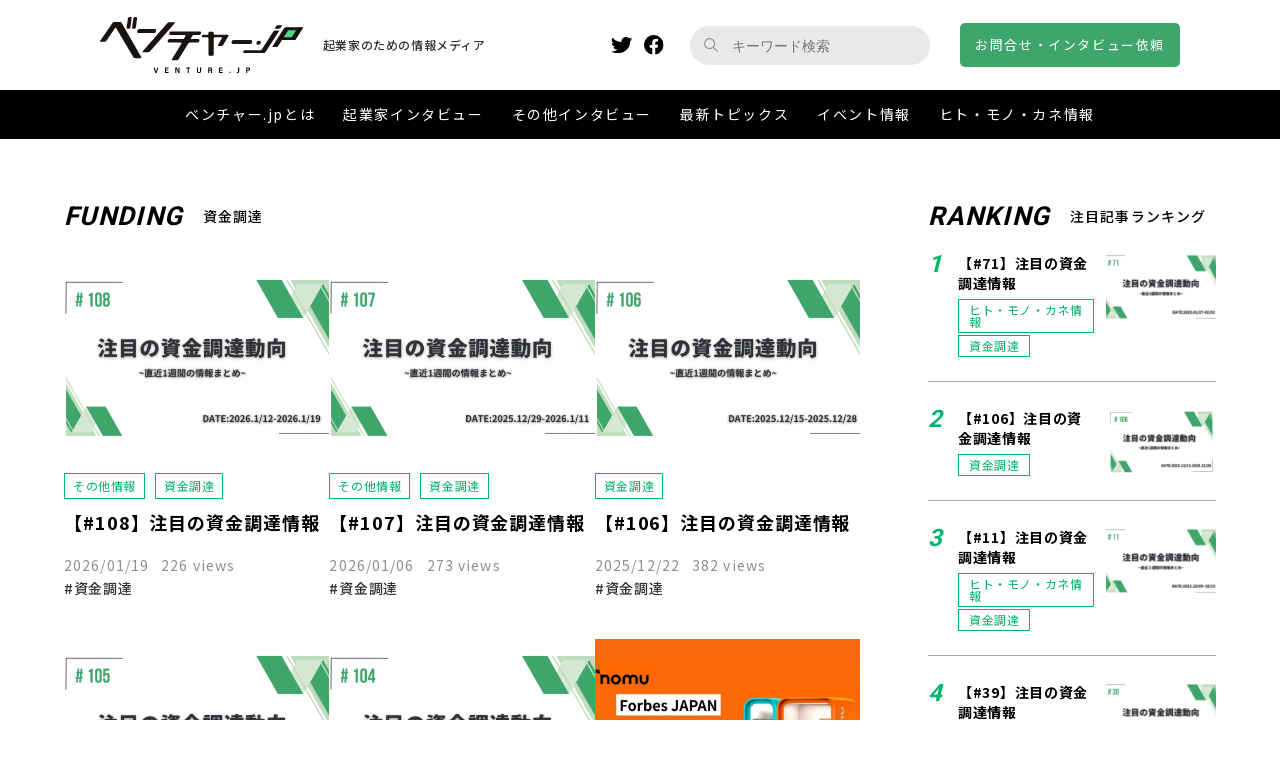

--- FILE ---
content_type: text/html; charset=UTF-8
request_url: https://venture.jp/news/category/news/information/funding/
body_size: 14962
content:
<!DOCTYPE html>
<html lang="ja">
<head prefix="og: https://ogp.me/ns# fb: https://ogp.me/ns/fb# article: https://ogp.me/ns/article#">
	<!-- Google tag (gtag.js) -->
<script async src="https://www.googletagmanager.com/gtag/js?id=G-7FJX7X5ZK9"></script>
<script>
  window.dataLayer = window.dataLayer || [];
  function gtag(){dataLayer.push(arguments);}
  gtag('js', new Date());

  gtag('config', 'G-7FJX7X5ZK9');
	 gtag('config', 'G-JCQW3X0X5Y');
	gtag('config', 'G-6PPH0NBXG5');
</script>
	<!-- Google Tag Manager -->
<script>(function(w,d,s,l,i){w[l]=w[l]||[];w[l].push({'gtm.start':
new Date().getTime(),event:'gtm.js'});var f=d.getElementsByTagName(s)[0],
j=d.createElement(s),dl=l!='dataLayer'?'&l='+l:'';j.async=true;j.src=
'https://www.googletagmanager.com/gtm.js?id='+i+dl;f.parentNode.insertBefore(j,f);
})(window,document,'script','dataLayer','GTM-N2P4WBJ');</script>
<!-- End Google Tag Manager -->
	<!-- Google tag (gtag.js) -->
<script async src="https://www.googletagmanager.com/gtag/js?id=UA-263163757-1"></script>
<script>
  window.dataLayer = window.dataLayer || [];
  function gtag(){dataLayer.push(arguments);}
  gtag('js', new Date());

  gtag('config', 'UA-263163757-1');
	gtag('config', 'G-7BFNSXM331');
</script>

<meta charset="UTF-8">


<meta http-equiv="X-UA-Compatible" content="IE=edge">
<meta name="format-detection" content="telephone=no">
<meta name="viewport" content="width=device-width,initial-scale=1.0,minimum-scale=1.0,maximum-scale=1.0,user-scalable=0">
<script>
var agent = window.navigator.userAgent.toLowerCase();
var ipad = agent.indexOf('ipad') > -1 || agent.indexOf('macintosh') > -1 && 'ontouchend' in document;
if(ipad == true){
    viewportContent = "width=1300";
    document.querySelector("meta[name='viewport']").setAttribute("content", viewportContent);
}
</script>

<!-- Google Tag Manager -->
<script>(function(w,d,s,l,i){w[l]=w[l]||[];w[l].push({'gtm.start':
new Date().getTime(),event:'gtm.js'});var f=d.getElementsByTagName(s)[0],
j=d.createElement(s),dl=l!='dataLayer'?'&l='+l:'';j.async=true;j.src=
'https://www.googletagmanager.com/gtm.js?id='+i+dl;f.parentNode.insertBefore(j,f);
})(window,document,'script','dataLayer','GTM-5ZD4NS7');</script>
<!-- End Google Tag Manager -->

<title></title>

<link rel="apple-touch-icon" sizes="114x114" href="https://venture.jp/wp-content/themes/venture/common/img/favicon/apple-touch-icon.png">
<link rel="icon" type="image/png" sizes="32x32" href="https://venture.jp/wp-content/themes/venture/common/img/favicon/favicon-32x32.png">
<link rel="icon" type="image/png" sizes="16x16" href="https://venture.jp/wp-content/themes/venture/common/img/favicon/favicon-16x16.png">
<link rel="manifest" href="https://venture.jp/wp-content/themes/venture/common/img/favicon/site.webmanifest">
<link rel="mask-icon" href="https://venture.jp/wp-content/themes/venture/common/img/favicon/safari-pinned-tab.svg" color="#3fa66b">
<meta name="msapplication-TileColor" content="#ffffff">
<meta name="theme-color" content="#ffffff">

<link rel="preconnect" href="https://fonts.googleapis.com">
<link rel="preconnect" href="https://fonts.gstatic.com" crossorigin>
<link href="https://fonts.googleapis.com/css2?family=Noto+Sans+JP:wght@400;500;700&family=Roboto:wght@400;700&display=swap" rel="stylesheet">

<link rel="stylesheet" media="all" href="https://venture.jp/wp-content/themes/venture/common/css/common.css?ver=230406">
<link rel="stylesheet" media="all" href="https://venture.jp/wp-content/themes/venture/style.css?ver=230406">
<link rel="stylesheet" media="all" href="https://venture.jp/wp-content/themes/venture/css/post/news.css?ver=230406">

		<!-- All in One SEO 4.9.3 - aioseo.com -->
	<meta name="description" content="週に一度資金調達の動向を掲載。" />
	<meta name="robots" content="max-image-preview:large" />
	<meta name="google-site-verification" content="S66RR1nizIIMS8guCT9ziAOL-iBQvfieFLKaOxo3WZU" />
	<link rel="canonical" href="https://venture.jp/news/category/funding/" />
	<link rel="next" href="https://venture.jp/news/category/news/information/funding/page/2/" />
	<meta name="generator" content="All in One SEO (AIOSEO) 4.9.3" />
		<meta property="og:locale" content="ja_JP" />
		<meta property="og:site_name" content="ベンチャー.jp - 起業家のための情報メディア" />
		<meta property="og:type" content="website" />
		<meta property="og:url" content="https://venture.jp/news/category/funding/" />
		<meta name="twitter:card" content="summary" />
		<meta name="twitter:site" content="@venture_dot_jp" />
		<!-- All in One SEO -->

<script type="text/javascript" id="wpp-js" src="https://venture.jp/wp-content/plugins/wordpress-popular-posts/assets/js/wpp.min.js?ver=7.3.6" data-sampling="1" data-sampling-rate="80" data-api-url="https://venture.jp/wp-json/wordpress-popular-posts" data-post-id="0" data-token="b9e955297b" data-lang="0" data-debug="0"></script>
		<!-- This site uses the Google Analytics by MonsterInsights plugin v9.11.1 - Using Analytics tracking - https://www.monsterinsights.com/ -->
		<!-- Note: MonsterInsights is not currently configured on this site. The site owner needs to authenticate with Google Analytics in the MonsterInsights settings panel. -->
					<!-- No tracking code set -->
				<!-- / Google Analytics by MonsterInsights -->
		<meta name="generator" content="Site Kit by Google 1.171.0" />		<script type="text/javascript">
				(function(c,l,a,r,i,t,y){
					c[a]=c[a]||function(){(c[a].q=c[a].q||[]).push(arguments)};t=l.createElement(r);t.async=1;
					t.src="https://www.clarity.ms/tag/"+i+"?ref=wordpress";y=l.getElementsByTagName(r)[0];y.parentNode.insertBefore(t,y);
				})(window, document, "clarity", "script", "qb14bi2ozc");
		</script>
		

<!-- This site is optimized with the Schema plugin v1.7.9.6 - https://schema.press -->
<script type="application/ld+json">{"@context":"http:\/\/schema.org\/","@type":["ItemList","CreativeWork"],"name":"情報記事","description":"情報記事一覧","url":"https:\/\/venture.jp\/news\/","itemListOrder":"http:\/\/schema.org\/ItemListOrderAscending","numberOfItems":12,"itemListElement":[{"@type":"ListItem","position":1,"item":{"@context":"https:\/\/schema.org\/","@type":"NewsArticle","mainEntityOfPage":{"@type":"WebPage","@id":"https:\/\/venture.jp\/news\/2026\/01\/19\/19975\/"},"url":"https:\/\/venture.jp\/news\/#%e3%80%90108%e3%80%91%e6%b3%a8%e7%9b%ae%e3%81%ae%e8%b3%87%e9%87%91%e8%aa%bf%e9%81%94%e6%83%85%e5%a0%b1","headline":"【#108】注目の資金調達情報","datePublished":"2026-01-19T14:46:59+09:00","dateModified":"2026-01-19T15:36:42+09:00","publisher":{"@type":"Organization","@id":"https:\/\/venture.jp\/#organization","name":"VENTURE.JP","logo":{"@type":"ImageObject","url":"https:\/\/venture.jp\/wp-content\/uploads\/2022\/08\/logo.png","width":600,"height":60}},"image":{"@type":"ImageObject","url":"https:\/\/venture.jp\/wp-content\/uploads\/2026\/01\/27-22.png","width":2048,"height":1364},"description":"&nbsp; 最近行われた資金調達の情報から、venture.jp（ベンチャー.jp）が厳選した注","author":{"@type":"Person","name":"株式会社アットオフィス","url":"https:\/\/venture.jp\/author\/at-holdings\/","image":{"@type":"ImageObject","url":"https:\/\/secure.gravatar.com\/avatar\/d58746ee820ff3fa930600807f9eafd7aa22f6600d8c3b9bf38d6e4adee1891e?s=96&d=mm&r=g","height":96,"width":96}}}},{"@type":"ListItem","position":2,"item":{"@context":"https:\/\/schema.org\/","@type":"NewsArticle","mainEntityOfPage":{"@type":"WebPage","@id":"https:\/\/venture.jp\/news\/2026\/01\/06\/19773\/"},"url":"https:\/\/venture.jp\/news\/#%e3%80%90107%e3%80%91%e6%b3%a8%e7%9b%ae%e3%81%ae%e8%b3%87%e9%87%91%e8%aa%bf%e9%81%94%e6%83%85%e5%a0%b1","headline":"【#107】注目の資金調達情報","datePublished":"2026-01-06T17:01:59+09:00","dateModified":"2026-01-16T16:54:46+09:00","publisher":{"@type":"Organization","@id":"https:\/\/venture.jp\/#organization","name":"VENTURE.JP","logo":{"@type":"ImageObject","url":"https:\/\/venture.jp\/wp-content\/uploads\/2022\/08\/logo.png","width":600,"height":60}},"image":{"@type":"ImageObject","url":"https:\/\/venture.jp\/wp-content\/uploads\/2026\/01\/27-21.png","width":2048,"height":1364},"description":"最近行われた資金調達の情報から、venture.jp（ベンチャー.jp）が厳選した注目企業をご紹介","author":{"@type":"Person","name":"株式会社アットオフィス","url":"https:\/\/venture.jp\/author\/at-holdings\/","image":{"@type":"ImageObject","url":"https:\/\/secure.gravatar.com\/avatar\/d58746ee820ff3fa930600807f9eafd7aa22f6600d8c3b9bf38d6e4adee1891e?s=96&d=mm&r=g","height":96,"width":96}}}},{"@type":"ListItem","position":3,"item":{"@context":"https:\/\/schema.org\/","@type":"NewsArticle","mainEntityOfPage":{"@type":"WebPage","@id":"https:\/\/venture.jp\/news\/2025\/12\/22\/19656\/"},"url":"https:\/\/venture.jp\/news\/#%e3%80%90106%e3%80%91%e6%b3%a8%e7%9b%ae%e3%81%ae%e8%b3%87%e9%87%91%e8%aa%bf%e9%81%94%e6%83%85%e5%a0%b1","headline":"【#106】注目の資金調達情報","datePublished":"2025-12-22T16:43:56+09:00","dateModified":"2026-01-16T16:40:27+09:00","publisher":{"@type":"Organization","@id":"https:\/\/venture.jp\/#organization","name":"VENTURE.JP","logo":{"@type":"ImageObject","url":"https:\/\/venture.jp\/wp-content\/uploads\/2022\/08\/logo.png","width":600,"height":60}},"image":{"@type":"ImageObject","url":"https:\/\/venture.jp\/wp-content\/uploads\/2025\/12\/27-20.png","width":2048,"height":1364},"description":"最近行われた資金調達の情報から、venture.jp（ベンチャー.jp）が厳選した注目企業をご紹介","author":{"@type":"Person","name":"株式会社アットオフィス","url":"https:\/\/venture.jp\/author\/at-holdings\/","image":{"@type":"ImageObject","url":"https:\/\/secure.gravatar.com\/avatar\/d58746ee820ff3fa930600807f9eafd7aa22f6600d8c3b9bf38d6e4adee1891e?s=96&d=mm&r=g","height":96,"width":96}}}},{"@type":"ListItem","position":4,"item":{"@context":"https:\/\/schema.org\/","@type":"NewsArticle","mainEntityOfPage":{"@type":"WebPage","@id":"https:\/\/venture.jp\/news\/2025\/12\/16\/19622\/"},"url":"https:\/\/venture.jp\/news\/#%e3%80%90105%e3%80%91%e6%b3%a8%e7%9b%ae%e3%81%ae%e8%b3%87%e9%87%91%e8%aa%bf%e9%81%94%e6%83%85%e5%a0%b1","headline":"【#105】注目の資金調達情報","datePublished":"2025-12-16T15:11:28+09:00","dateModified":"2025-12-16T16:39:02+09:00","publisher":{"@type":"Organization","@id":"https:\/\/venture.jp\/#organization","name":"VENTURE.JP","logo":{"@type":"ImageObject","url":"https:\/\/venture.jp\/wp-content\/uploads\/2022\/08\/logo.png","width":600,"height":60}},"image":{"@type":"ImageObject","url":"https:\/\/venture.jp\/wp-content\/uploads\/2025\/12\/27-1.png","width":2048,"height":1364},"description":"最近行われた資金調達の情報から、venture.jp（ベンチャー.jp）が厳選した注目企業をご紹介","author":{"@type":"Person","name":"株式会社アットオフィス","url":"https:\/\/venture.jp\/author\/at-holdings\/","image":{"@type":"ImageObject","url":"https:\/\/secure.gravatar.com\/avatar\/d58746ee820ff3fa930600807f9eafd7aa22f6600d8c3b9bf38d6e4adee1891e?s=96&d=mm&r=g","height":96,"width":96}}}},{"@type":"ListItem","position":5,"item":{"@context":"https:\/\/schema.org\/","@type":"NewsArticle","mainEntityOfPage":{"@type":"WebPage","@id":"https:\/\/venture.jp\/news\/2025\/12\/08\/19497\/"},"url":"https:\/\/venture.jp\/news\/#%e3%80%90104%e3%80%91%e6%b3%a8%e7%9b%ae%e3%81%ae%e8%b3%87%e9%87%91%e8%aa%bf%e9%81%94%e6%83%85%e5%a0%b1","headline":"【#104】注目の資金調達情報","datePublished":"2025-12-08T13:04:37+09:00","dateModified":"2025-12-12T09:07:47+09:00","publisher":{"@type":"Organization","@id":"https:\/\/venture.jp\/#organization","name":"VENTURE.JP","logo":{"@type":"ImageObject","url":"https:\/\/venture.jp\/wp-content\/uploads\/2022\/08\/logo.png","width":600,"height":60}},"image":{"@type":"ImageObject","url":"https:\/\/venture.jp\/wp-content\/uploads\/2025\/12\/27-4.png","width":2048,"height":1364},"description":"最近行われた資金調達の情報から、venture.jp（ベンチャー.jp）が厳選した注目企業をご紹介","author":{"@type":"Person","name":"株式会社アットオフィス","url":"https:\/\/venture.jp\/author\/at-holdings\/","image":{"@type":"ImageObject","url":"https:\/\/secure.gravatar.com\/avatar\/d58746ee820ff3fa930600807f9eafd7aa22f6600d8c3b9bf38d6e4adee1891e?s=96&d=mm&r=g","height":96,"width":96}}}},{"@type":"ListItem","position":6,"item":{"@context":"https:\/\/schema.org\/","@type":"NewsArticle","mainEntityOfPage":{"@type":"WebPage","@id":"https:\/\/venture.jp\/news\/2025\/12\/08\/19479\/"},"url":"https:\/\/venture.jp\/news\/#%e3%83%91%e3%83%bc%e3%82%bd%e3%83%8a%e3%83%a9%e3%82%a4%e3%82%ba%e3%81%a8%e7%8b%ac%e8%87%aa%e6%8a%80%e8%a1%93%e3%81%a7%e4%b8%96%e7%95%8c%e5%88%9d%e3%81%ae%e3%83%89%e3%83%aa%e3%83%b3%e3%82%af%e4%bd%93","headline":" パーソナライズと独自技術で世界初のドリンク体験を提供する「NOMU」、Forbes...","datePublished":"2025-12-08T10:31:28+09:00","dateModified":"2025-12-08T11:46:32+09:00","publisher":{"@type":"Organization","@id":"https:\/\/venture.jp\/#organization","name":"VENTURE.JP","logo":{"@type":"ImageObject","url":"https:\/\/venture.jp\/wp-content\/uploads\/2022\/08\/logo.png","width":600,"height":60}},"image":{"@type":"ImageObject","url":"https:\/\/venture.jp\/wp-content\/uploads\/2025\/12\/名称未設定のデザイン-6.jpg","width":2048,"height":1362},"description":"パーソナライズされた世界初※1のドリンク体験を提供するNOMU ENTERPRISE合同会社（本社","author":{"@type":"Person","name":"株式会社アットオフィス","url":"https:\/\/venture.jp\/author\/at-holdings\/","image":{"@type":"ImageObject","url":"https:\/\/secure.gravatar.com\/avatar\/d58746ee820ff3fa930600807f9eafd7aa22f6600d8c3b9bf38d6e4adee1891e?s=96&d=mm&r=g","height":96,"width":96}}}},{"@type":"ListItem","position":7,"item":{"@context":"https:\/\/schema.org\/","@type":"NewsArticle","mainEntityOfPage":{"@type":"WebPage","@id":"https:\/\/venture.jp\/news\/2025\/12\/02\/19343\/"},"url":"https:\/\/venture.jp\/news\/#%e3%80%90103%e3%80%91%e6%b3%a8%e7%9b%ae%e3%81%ae%e8%b3%87%e9%87%91%e8%aa%bf%e9%81%94%e6%83%85%e5%a0%b1","headline":"【#103】注目の資金調達情報","datePublished":"2025-12-02T16:42:10+09:00","dateModified":"2025-12-03T09:05:20+09:00","publisher":{"@type":"Organization","@id":"https:\/\/venture.jp\/#organization","name":"VENTURE.JP","logo":{"@type":"ImageObject","url":"https:\/\/venture.jp\/wp-content\/uploads\/2022\/08\/logo.png","width":600,"height":60}},"image":{"@type":"ImageObject","url":"https:\/\/venture.jp\/wp-content\/uploads\/2025\/11\/27-3.png","width":2048,"height":1364},"description":"最近行われた資金調達の情報から、venture.jp（ベンチャー.jp）が厳選した注目企業をご紹介","author":{"@type":"Person","name":"株式会社アットオフィス","url":"https:\/\/venture.jp\/author\/at-holdings\/","image":{"@type":"ImageObject","url":"https:\/\/secure.gravatar.com\/avatar\/d58746ee820ff3fa930600807f9eafd7aa22f6600d8c3b9bf38d6e4adee1891e?s=96&d=mm&r=g","height":96,"width":96}}}},{"@type":"ListItem","position":8,"item":{"@context":"https:\/\/schema.org\/","@type":"NewsArticle","mainEntityOfPage":{"@type":"WebPage","@id":"https:\/\/venture.jp\/news\/2025\/11\/26\/19195\/"},"url":"https:\/\/venture.jp\/news\/#%e3%80%90102%e3%80%91%e6%b3%a8%e7%9b%ae%e3%81%ae%e8%b3%87%e9%87%91%e8%aa%bf%e9%81%94%e6%83%85%e5%a0%b1","headline":"【#102】注目の資金調達情報","datePublished":"2025-11-26T14:28:33+09:00","dateModified":"2025-12-01T16:31:10+09:00","publisher":{"@type":"Organization","@id":"https:\/\/venture.jp\/#organization","name":"VENTURE.JP","logo":{"@type":"ImageObject","url":"https:\/\/venture.jp\/wp-content\/uploads\/2022\/08\/logo.png","width":600,"height":60}},"image":{"@type":"ImageObject","url":"https:\/\/venture.jp\/wp-content\/uploads\/2025\/11\/27-2.png","width":2048,"height":1364},"description":"最近行われた資金調達の情報から、venture.jp（ベンチャー.jp）が厳選した注目企業をご紹介","author":{"@type":"Person","name":"株式会社アットオフィス","url":"https:\/\/venture.jp\/author\/at-holdings\/","image":{"@type":"ImageObject","url":"https:\/\/secure.gravatar.com\/avatar\/d58746ee820ff3fa930600807f9eafd7aa22f6600d8c3b9bf38d6e4adee1891e?s=96&d=mm&r=g","height":96,"width":96}}}},{"@type":"ListItem","position":9,"item":{"@context":"https:\/\/schema.org\/","@type":"NewsArticle","mainEntityOfPage":{"@type":"WebPage","@id":"https:\/\/venture.jp\/news\/2025\/11\/19\/19123\/"},"url":"https:\/\/venture.jp\/news\/#%e3%80%90101%e3%80%91%e6%b3%a8%e7%9b%ae%e3%81%ae%e8%b3%87%e9%87%91%e8%aa%bf%e9%81%94%e6%83%85%e5%a0%b1","headline":"【#101】注目の資金調達情報","datePublished":"2025-11-19T12:27:51+09:00","dateModified":"2025-11-19T14:06:25+09:00","publisher":{"@type":"Organization","@id":"https:\/\/venture.jp\/#organization","name":"VENTURE.JP","logo":{"@type":"ImageObject","url":"https:\/\/venture.jp\/wp-content\/uploads\/2022\/08\/logo.png","width":600,"height":60}},"image":{"@type":"ImageObject","url":"https:\/\/venture.jp\/wp-content\/uploads\/2025\/11\/27.png","width":2048,"height":1364},"description":"最近行われた資金調達の情報から、venture.jp（ベンチャー.jp）が厳選した注目企業をご紹介","author":{"@type":"Person","name":"株式会社アットオフィス","url":"https:\/\/venture.jp\/author\/at-holdings\/","image":{"@type":"ImageObject","url":"https:\/\/secure.gravatar.com\/avatar\/d58746ee820ff3fa930600807f9eafd7aa22f6600d8c3b9bf38d6e4adee1891e?s=96&d=mm&r=g","height":96,"width":96}}}},{"@type":"ListItem","position":10,"item":{"@context":"https:\/\/schema.org\/","@type":"NewsArticle","mainEntityOfPage":{"@type":"WebPage","@id":"https:\/\/venture.jp\/news\/2025\/11\/13\/18807\/"},"url":"https:\/\/venture.jp\/news\/#%e3%80%90100%e3%80%91%e6%b3%a8%e7%9b%ae%e3%81%ae%e8%b3%87%e9%87%91%e8%aa%bf%e9%81%94%e6%83%85%e5%a0%b1","headline":"【#100】注目の資金調達情報","datePublished":"2025-11-13T12:39:07+09:00","dateModified":"2025-11-19T13:57:10+09:00","publisher":{"@type":"Organization","@id":"https:\/\/venture.jp\/#organization","name":"VENTURE.JP","logo":{"@type":"ImageObject","url":"https:\/\/venture.jp\/wp-content\/uploads\/2022\/08\/logo.png","width":600,"height":60}},"image":{"@type":"ImageObject","url":"https:\/\/venture.jp\/wp-content\/uploads\/2025\/11\/27-12.png","width":2048,"height":1364},"description":"最近行われた資金調達の情報から、venture.jp（ベンチャー.jp）が厳選した注目企業をご紹介","author":{"@type":"Person","name":"株式会社アットオフィス","url":"https:\/\/venture.jp\/author\/at-holdings\/","image":{"@type":"ImageObject","url":"https:\/\/secure.gravatar.com\/avatar\/d58746ee820ff3fa930600807f9eafd7aa22f6600d8c3b9bf38d6e4adee1891e?s=96&d=mm&r=g","height":96,"width":96}}}},{"@type":"ListItem","position":11,"item":{"@context":"https:\/\/schema.org\/","@type":"NewsArticle","mainEntityOfPage":{"@type":"WebPage","@id":"https:\/\/venture.jp\/news\/2025\/10\/28\/18855\/"},"url":"https:\/\/venture.jp\/news\/#%e3%80%9099%e3%80%91%e6%b3%a8%e7%9b%ae%e3%81%ae%e8%b3%87%e9%87%91%e8%aa%bf%e9%81%94%e6%83%85%e5%a0%b1","headline":"【#99】注目の資金調達情報","datePublished":"2025-10-28T13:29:21+09:00","dateModified":"2025-11-13T14:13:20+09:00","publisher":{"@type":"Organization","@id":"https:\/\/venture.jp\/#organization","name":"VENTURE.JP","logo":{"@type":"ImageObject","url":"https:\/\/venture.jp\/wp-content\/uploads\/2022\/08\/logo.png","width":600,"height":60}},"image":{"@type":"ImageObject","url":"https:\/\/venture.jp\/wp-content\/uploads\/2025\/10\/27-38.png","width":1600,"height":900},"description":"最近行われた資金調達の情報から、venture.jp（ベンチャー.jp）が厳選した注目企業をご紹介","author":{"@type":"Person","name":"株式会社アットオフィス","url":"https:\/\/venture.jp\/author\/at-holdings\/","image":{"@type":"ImageObject","url":"https:\/\/secure.gravatar.com\/avatar\/d58746ee820ff3fa930600807f9eafd7aa22f6600d8c3b9bf38d6e4adee1891e?s=96&d=mm&r=g","height":96,"width":96}}}},{"@type":"ListItem","position":12,"item":{"@context":"https:\/\/schema.org\/","@type":"NewsArticle","mainEntityOfPage":{"@type":"WebPage","@id":"https:\/\/venture.jp\/news\/2025\/10\/03\/18673\/"},"url":"https:\/\/venture.jp\/news\/#%e3%80%9098%e3%80%91%e6%b3%a8%e7%9b%ae%e3%81%ae%e8%b3%87%e9%87%91%e8%aa%bf%e9%81%94%e6%83%85%e5%a0%b1","headline":"【#98】注目の資金調達情報","datePublished":"2025-10-03T11:57:32+09:00","dateModified":"2025-10-29T09:43:01+09:00","publisher":{"@type":"Organization","@id":"https:\/\/venture.jp\/#organization","name":"VENTURE.JP","logo":{"@type":"ImageObject","url":"https:\/\/venture.jp\/wp-content\/uploads\/2022\/08\/logo.png","width":600,"height":60}},"image":{"@type":"ImageObject","url":"https:\/\/venture.jp\/wp-content\/uploads\/2025\/10\/27-18.png","width":2048,"height":1364},"description":"最近行われた資金調達の情報から、venture.jp（ベンチャー.jp）が厳選した注目企業をご紹介","author":{"@type":"Person","name":"株式会社アットオフィス","url":"https:\/\/venture.jp\/author\/at-holdings\/","image":{"@type":"ImageObject","url":"https:\/\/secure.gravatar.com\/avatar\/d58746ee820ff3fa930600807f9eafd7aa22f6600d8c3b9bf38d6e4adee1891e?s=96&d=mm&r=g","height":96,"width":96}}}}]}</script>



<!-- This site is optimized with the Schema plugin v1.7.9.6 - https://schema.press -->
<script type="application/ld+json">[{"@context":"https:\/\/schema.org\/","@type":"NewsArticle","mainEntityOfPage":{"@type":"WebPage","@id":"https:\/\/venture.jp\/news\/2026\/01\/19\/19975\/"},"url":"https:\/\/venture.jp\/news\/2026\/01\/19\/19975\/","headline":"【#108】注目の資金調達情報","datePublished":"2026-01-19T14:46:59+09:00","dateModified":"2026-01-19T15:36:42+09:00","publisher":{"@type":"Organization","@id":"https:\/\/venture.jp\/#organization","name":"VENTURE.JP","logo":{"@type":"ImageObject","url":"https:\/\/venture.jp\/wp-content\/uploads\/2022\/08\/logo.png","width":600,"height":60}},"image":{"@type":"ImageObject","url":"https:\/\/venture.jp\/wp-content\/uploads\/2026\/01\/27-22.png","width":2048,"height":1364},"description":"&nbsp; 最近行われた資金調達の情報から、venture.jp（ベンチャー.jp）が厳選した注","author":{"@type":"Person","name":"株式会社アットオフィス","url":"https:\/\/venture.jp\/author\/at-holdings\/","image":{"@type":"ImageObject","url":"https:\/\/secure.gravatar.com\/avatar\/d58746ee820ff3fa930600807f9eafd7aa22f6600d8c3b9bf38d6e4adee1891e?s=96&d=mm&r=g","height":96,"width":96}}},{"@context":"https:\/\/schema.org\/","@type":"NewsArticle","mainEntityOfPage":{"@type":"WebPage","@id":"https:\/\/venture.jp\/news\/2026\/01\/06\/19773\/"},"url":"https:\/\/venture.jp\/news\/2026\/01\/06\/19773\/","headline":"【#107】注目の資金調達情報","datePublished":"2026-01-06T17:01:59+09:00","dateModified":"2026-01-16T16:54:46+09:00","publisher":{"@type":"Organization","@id":"https:\/\/venture.jp\/#organization","name":"VENTURE.JP","logo":{"@type":"ImageObject","url":"https:\/\/venture.jp\/wp-content\/uploads\/2022\/08\/logo.png","width":600,"height":60}},"image":{"@type":"ImageObject","url":"https:\/\/venture.jp\/wp-content\/uploads\/2026\/01\/27-21.png","width":2048,"height":1364},"description":"最近行われた資金調達の情報から、venture.jp（ベンチャー.jp）が厳選した注目企業をご紹介","author":{"@type":"Person","name":"株式会社アットオフィス","url":"https:\/\/venture.jp\/author\/at-holdings\/","image":{"@type":"ImageObject","url":"https:\/\/secure.gravatar.com\/avatar\/d58746ee820ff3fa930600807f9eafd7aa22f6600d8c3b9bf38d6e4adee1891e?s=96&d=mm&r=g","height":96,"width":96}}},{"@context":"https:\/\/schema.org\/","@type":"NewsArticle","mainEntityOfPage":{"@type":"WebPage","@id":"https:\/\/venture.jp\/news\/2025\/12\/22\/19656\/"},"url":"https:\/\/venture.jp\/news\/2025\/12\/22\/19656\/","headline":"【#106】注目の資金調達情報","datePublished":"2025-12-22T16:43:56+09:00","dateModified":"2026-01-16T16:40:27+09:00","publisher":{"@type":"Organization","@id":"https:\/\/venture.jp\/#organization","name":"VENTURE.JP","logo":{"@type":"ImageObject","url":"https:\/\/venture.jp\/wp-content\/uploads\/2022\/08\/logo.png","width":600,"height":60}},"image":{"@type":"ImageObject","url":"https:\/\/venture.jp\/wp-content\/uploads\/2025\/12\/27-20.png","width":2048,"height":1364},"description":"最近行われた資金調達の情報から、venture.jp（ベンチャー.jp）が厳選した注目企業をご紹介","author":{"@type":"Person","name":"株式会社アットオフィス","url":"https:\/\/venture.jp\/author\/at-holdings\/","image":{"@type":"ImageObject","url":"https:\/\/secure.gravatar.com\/avatar\/d58746ee820ff3fa930600807f9eafd7aa22f6600d8c3b9bf38d6e4adee1891e?s=96&d=mm&r=g","height":96,"width":96}}},{"@context":"https:\/\/schema.org\/","@type":"NewsArticle","mainEntityOfPage":{"@type":"WebPage","@id":"https:\/\/venture.jp\/news\/2025\/12\/16\/19622\/"},"url":"https:\/\/venture.jp\/news\/2025\/12\/16\/19622\/","headline":"【#105】注目の資金調達情報","datePublished":"2025-12-16T15:11:28+09:00","dateModified":"2025-12-16T16:39:02+09:00","publisher":{"@type":"Organization","@id":"https:\/\/venture.jp\/#organization","name":"VENTURE.JP","logo":{"@type":"ImageObject","url":"https:\/\/venture.jp\/wp-content\/uploads\/2022\/08\/logo.png","width":600,"height":60}},"image":{"@type":"ImageObject","url":"https:\/\/venture.jp\/wp-content\/uploads\/2025\/12\/27-1.png","width":2048,"height":1364},"description":"最近行われた資金調達の情報から、venture.jp（ベンチャー.jp）が厳選した注目企業をご紹介","author":{"@type":"Person","name":"株式会社アットオフィス","url":"https:\/\/venture.jp\/author\/at-holdings\/","image":{"@type":"ImageObject","url":"https:\/\/secure.gravatar.com\/avatar\/d58746ee820ff3fa930600807f9eafd7aa22f6600d8c3b9bf38d6e4adee1891e?s=96&d=mm&r=g","height":96,"width":96}}},{"@context":"https:\/\/schema.org\/","@type":"NewsArticle","mainEntityOfPage":{"@type":"WebPage","@id":"https:\/\/venture.jp\/news\/2025\/12\/08\/19497\/"},"url":"https:\/\/venture.jp\/news\/2025\/12\/08\/19497\/","headline":"【#104】注目の資金調達情報","datePublished":"2025-12-08T13:04:37+09:00","dateModified":"2025-12-12T09:07:47+09:00","publisher":{"@type":"Organization","@id":"https:\/\/venture.jp\/#organization","name":"VENTURE.JP","logo":{"@type":"ImageObject","url":"https:\/\/venture.jp\/wp-content\/uploads\/2022\/08\/logo.png","width":600,"height":60}},"image":{"@type":"ImageObject","url":"https:\/\/venture.jp\/wp-content\/uploads\/2025\/12\/27-4.png","width":2048,"height":1364},"description":"最近行われた資金調達の情報から、venture.jp（ベンチャー.jp）が厳選した注目企業をご紹介","author":{"@type":"Person","name":"株式会社アットオフィス","url":"https:\/\/venture.jp\/author\/at-holdings\/","image":{"@type":"ImageObject","url":"https:\/\/secure.gravatar.com\/avatar\/d58746ee820ff3fa930600807f9eafd7aa22f6600d8c3b9bf38d6e4adee1891e?s=96&d=mm&r=g","height":96,"width":96}}},{"@context":"https:\/\/schema.org\/","@type":"NewsArticle","mainEntityOfPage":{"@type":"WebPage","@id":"https:\/\/venture.jp\/news\/2025\/12\/08\/19479\/"},"url":"https:\/\/venture.jp\/news\/2025\/12\/08\/19479\/","headline":" パーソナライズと独自技術で世界初のドリンク体験を提供する「NOMU」、Forbes...","datePublished":"2025-12-08T10:31:28+09:00","dateModified":"2025-12-08T11:46:32+09:00","publisher":{"@type":"Organization","@id":"https:\/\/venture.jp\/#organization","name":"VENTURE.JP","logo":{"@type":"ImageObject","url":"https:\/\/venture.jp\/wp-content\/uploads\/2022\/08\/logo.png","width":600,"height":60}},"image":{"@type":"ImageObject","url":"https:\/\/venture.jp\/wp-content\/uploads\/2025\/12\/名称未設定のデザイン-6.jpg","width":2048,"height":1362},"description":"パーソナライズされた世界初※1のドリンク体験を提供するNOMU ENTERPRISE合同会社（本社","author":{"@type":"Person","name":"株式会社アットオフィス","url":"https:\/\/venture.jp\/author\/at-holdings\/","image":{"@type":"ImageObject","url":"https:\/\/secure.gravatar.com\/avatar\/d58746ee820ff3fa930600807f9eafd7aa22f6600d8c3b9bf38d6e4adee1891e?s=96&d=mm&r=g","height":96,"width":96}}},{"@context":"https:\/\/schema.org\/","@type":"NewsArticle","mainEntityOfPage":{"@type":"WebPage","@id":"https:\/\/venture.jp\/news\/2025\/12\/02\/19343\/"},"url":"https:\/\/venture.jp\/news\/2025\/12\/02\/19343\/","headline":"【#103】注目の資金調達情報","datePublished":"2025-12-02T16:42:10+09:00","dateModified":"2025-12-03T09:05:20+09:00","publisher":{"@type":"Organization","@id":"https:\/\/venture.jp\/#organization","name":"VENTURE.JP","logo":{"@type":"ImageObject","url":"https:\/\/venture.jp\/wp-content\/uploads\/2022\/08\/logo.png","width":600,"height":60}},"image":{"@type":"ImageObject","url":"https:\/\/venture.jp\/wp-content\/uploads\/2025\/11\/27-3.png","width":2048,"height":1364},"description":"最近行われた資金調達の情報から、venture.jp（ベンチャー.jp）が厳選した注目企業をご紹介","author":{"@type":"Person","name":"株式会社アットオフィス","url":"https:\/\/venture.jp\/author\/at-holdings\/","image":{"@type":"ImageObject","url":"https:\/\/secure.gravatar.com\/avatar\/d58746ee820ff3fa930600807f9eafd7aa22f6600d8c3b9bf38d6e4adee1891e?s=96&d=mm&r=g","height":96,"width":96}}},{"@context":"https:\/\/schema.org\/","@type":"NewsArticle","mainEntityOfPage":{"@type":"WebPage","@id":"https:\/\/venture.jp\/news\/2025\/11\/26\/19195\/"},"url":"https:\/\/venture.jp\/news\/2025\/11\/26\/19195\/","headline":"【#102】注目の資金調達情報","datePublished":"2025-11-26T14:28:33+09:00","dateModified":"2025-12-01T16:31:10+09:00","publisher":{"@type":"Organization","@id":"https:\/\/venture.jp\/#organization","name":"VENTURE.JP","logo":{"@type":"ImageObject","url":"https:\/\/venture.jp\/wp-content\/uploads\/2022\/08\/logo.png","width":600,"height":60}},"image":{"@type":"ImageObject","url":"https:\/\/venture.jp\/wp-content\/uploads\/2025\/11\/27-2.png","width":2048,"height":1364},"description":"最近行われた資金調達の情報から、venture.jp（ベンチャー.jp）が厳選した注目企業をご紹介","author":{"@type":"Person","name":"株式会社アットオフィス","url":"https:\/\/venture.jp\/author\/at-holdings\/","image":{"@type":"ImageObject","url":"https:\/\/secure.gravatar.com\/avatar\/d58746ee820ff3fa930600807f9eafd7aa22f6600d8c3b9bf38d6e4adee1891e?s=96&d=mm&r=g","height":96,"width":96}}},{"@context":"https:\/\/schema.org\/","@type":"NewsArticle","mainEntityOfPage":{"@type":"WebPage","@id":"https:\/\/venture.jp\/news\/2025\/11\/19\/19123\/"},"url":"https:\/\/venture.jp\/news\/2025\/11\/19\/19123\/","headline":"【#101】注目の資金調達情報","datePublished":"2025-11-19T12:27:51+09:00","dateModified":"2025-11-19T14:06:25+09:00","publisher":{"@type":"Organization","@id":"https:\/\/venture.jp\/#organization","name":"VENTURE.JP","logo":{"@type":"ImageObject","url":"https:\/\/venture.jp\/wp-content\/uploads\/2022\/08\/logo.png","width":600,"height":60}},"image":{"@type":"ImageObject","url":"https:\/\/venture.jp\/wp-content\/uploads\/2025\/11\/27.png","width":2048,"height":1364},"description":"最近行われた資金調達の情報から、venture.jp（ベンチャー.jp）が厳選した注目企業をご紹介","author":{"@type":"Person","name":"株式会社アットオフィス","url":"https:\/\/venture.jp\/author\/at-holdings\/","image":{"@type":"ImageObject","url":"https:\/\/secure.gravatar.com\/avatar\/d58746ee820ff3fa930600807f9eafd7aa22f6600d8c3b9bf38d6e4adee1891e?s=96&d=mm&r=g","height":96,"width":96}}},{"@context":"https:\/\/schema.org\/","@type":"NewsArticle","mainEntityOfPage":{"@type":"WebPage","@id":"https:\/\/venture.jp\/news\/2025\/11\/13\/18807\/"},"url":"https:\/\/venture.jp\/news\/2025\/11\/13\/18807\/","headline":"【#100】注目の資金調達情報","datePublished":"2025-11-13T12:39:07+09:00","dateModified":"2025-11-19T13:57:10+09:00","publisher":{"@type":"Organization","@id":"https:\/\/venture.jp\/#organization","name":"VENTURE.JP","logo":{"@type":"ImageObject","url":"https:\/\/venture.jp\/wp-content\/uploads\/2022\/08\/logo.png","width":600,"height":60}},"image":{"@type":"ImageObject","url":"https:\/\/venture.jp\/wp-content\/uploads\/2025\/11\/27-12.png","width":2048,"height":1364},"description":"最近行われた資金調達の情報から、venture.jp（ベンチャー.jp）が厳選した注目企業をご紹介","author":{"@type":"Person","name":"株式会社アットオフィス","url":"https:\/\/venture.jp\/author\/at-holdings\/","image":{"@type":"ImageObject","url":"https:\/\/secure.gravatar.com\/avatar\/d58746ee820ff3fa930600807f9eafd7aa22f6600d8c3b9bf38d6e4adee1891e?s=96&d=mm&r=g","height":96,"width":96}}},{"@context":"https:\/\/schema.org\/","@type":"NewsArticle","mainEntityOfPage":{"@type":"WebPage","@id":"https:\/\/venture.jp\/news\/2025\/10\/28\/18855\/"},"url":"https:\/\/venture.jp\/news\/2025\/10\/28\/18855\/","headline":"【#99】注目の資金調達情報","datePublished":"2025-10-28T13:29:21+09:00","dateModified":"2025-11-13T14:13:20+09:00","publisher":{"@type":"Organization","@id":"https:\/\/venture.jp\/#organization","name":"VENTURE.JP","logo":{"@type":"ImageObject","url":"https:\/\/venture.jp\/wp-content\/uploads\/2022\/08\/logo.png","width":600,"height":60}},"image":{"@type":"ImageObject","url":"https:\/\/venture.jp\/wp-content\/uploads\/2025\/10\/27-38.png","width":1600,"height":900},"description":"最近行われた資金調達の情報から、venture.jp（ベンチャー.jp）が厳選した注目企業をご紹介","author":{"@type":"Person","name":"株式会社アットオフィス","url":"https:\/\/venture.jp\/author\/at-holdings\/","image":{"@type":"ImageObject","url":"https:\/\/secure.gravatar.com\/avatar\/d58746ee820ff3fa930600807f9eafd7aa22f6600d8c3b9bf38d6e4adee1891e?s=96&d=mm&r=g","height":96,"width":96}}},{"@context":"https:\/\/schema.org\/","@type":"NewsArticle","mainEntityOfPage":{"@type":"WebPage","@id":"https:\/\/venture.jp\/news\/2025\/10\/03\/18673\/"},"url":"https:\/\/venture.jp\/news\/2025\/10\/03\/18673\/","headline":"【#98】注目の資金調達情報","datePublished":"2025-10-03T11:57:32+09:00","dateModified":"2025-10-29T09:43:01+09:00","publisher":{"@type":"Organization","@id":"https:\/\/venture.jp\/#organization","name":"VENTURE.JP","logo":{"@type":"ImageObject","url":"https:\/\/venture.jp\/wp-content\/uploads\/2022\/08\/logo.png","width":600,"height":60}},"image":{"@type":"ImageObject","url":"https:\/\/venture.jp\/wp-content\/uploads\/2025\/10\/27-18.png","width":2048,"height":1364},"description":"最近行われた資金調達の情報から、venture.jp（ベンチャー.jp）が厳選した注目企業をご紹介","author":{"@type":"Person","name":"株式会社アットオフィス","url":"https:\/\/venture.jp\/author\/at-holdings\/","image":{"@type":"ImageObject","url":"https:\/\/secure.gravatar.com\/avatar\/d58746ee820ff3fa930600807f9eafd7aa22f6600d8c3b9bf38d6e4adee1891e?s=96&d=mm&r=g","height":96,"width":96}}}]</script>

<link rel="llms-sitemap" href="https://venture.jp/llms.txt" />
            <style id="wpp-loading-animation-styles">@-webkit-keyframes bgslide{from{background-position-x:0}to{background-position-x:-200%}}@keyframes bgslide{from{background-position-x:0}to{background-position-x:-200%}}.wpp-widget-block-placeholder,.wpp-shortcode-placeholder{margin:0 auto;width:60px;height:3px;background:#dd3737;background:linear-gradient(90deg,#dd3737 0%,#571313 10%,#dd3737 100%);background-size:200% auto;border-radius:3px;-webkit-animation:bgslide 1s infinite linear;animation:bgslide 1s infinite linear}</style>
            

<!-- This site is optimized with the Schema plugin v1.7.9.6 - https://schema.press -->
<script type="application/ld+json">{
    "@context": "http://schema.org",
    "@type": "BreadcrumbList",
    "itemListElement": [
        {
            "@type": "ListItem",
            "position": 1,
            "item": {
                "@id": "https://venture.jp",
                "name": "Home"
            }
        },
        {
            "@type": "ListItem",
            "position": 2,
            "item": {
                "@id": "https://venture.jp/news/",
                "name": "\u60c5\u5831\u8a18\u4e8b"
            }
        }
    ]
}</script>


<!-- Google タグ マネージャー スニペット (Site Kit が追加) -->
<script type="text/javascript">
/* <![CDATA[ */

			( function( w, d, s, l, i ) {
				w[l] = w[l] || [];
				w[l].push( {'gtm.start': new Date().getTime(), event: 'gtm.js'} );
				var f = d.getElementsByTagName( s )[0],
					j = d.createElement( s ), dl = l != 'dataLayer' ? '&l=' + l : '';
				j.async = true;
				j.src = 'https://www.googletagmanager.com/gtm.js?id=' + i + dl;
				f.parentNode.insertBefore( j, f );
			} )( window, document, 'script', 'dataLayer', 'GTM-TZVTJ67' );
			
/* ]]> */
</script>

<!-- (ここまで) Google タグ マネージャー スニペット (Site Kit が追加) -->
		<style type="text/css" id="wp-custom-css">
			li {
    margin:  0;                 /* デフォルトCSS打ち消し */
    padding:  0;                /* デフォルトCSS打ち消し */
    list-style:  none;          /* デフォルトCSS打ち消し */
}
ul.keyword li {
	display: inline-block;
	margin: 0 .1em .6em 0;
	padding: .6em;
	line-height: 1;
	text-decoration-color: #0000ee;
	background-color: #e9e9e9;
	border-radius: 2em;
div{
/* box-sizing: content-box; */
  box-sizing: border-box;
  width:200px;
  padding:30px;
}content
	div{
  overflow-wrap: break-word;
}content




		</style>
		<style id='global-styles-inline-css' type='text/css'>
:root{--wp--preset--aspect-ratio--square: 1;--wp--preset--aspect-ratio--4-3: 4/3;--wp--preset--aspect-ratio--3-4: 3/4;--wp--preset--aspect-ratio--3-2: 3/2;--wp--preset--aspect-ratio--2-3: 2/3;--wp--preset--aspect-ratio--16-9: 16/9;--wp--preset--aspect-ratio--9-16: 9/16;--wp--preset--color--black: #000000;--wp--preset--color--cyan-bluish-gray: #abb8c3;--wp--preset--color--white: #ffffff;--wp--preset--color--pale-pink: #f78da7;--wp--preset--color--vivid-red: #cf2e2e;--wp--preset--color--luminous-vivid-orange: #ff6900;--wp--preset--color--luminous-vivid-amber: #fcb900;--wp--preset--color--light-green-cyan: #7bdcb5;--wp--preset--color--vivid-green-cyan: #00d084;--wp--preset--color--pale-cyan-blue: #8ed1fc;--wp--preset--color--vivid-cyan-blue: #0693e3;--wp--preset--color--vivid-purple: #9b51e0;--wp--preset--gradient--vivid-cyan-blue-to-vivid-purple: linear-gradient(135deg,rgb(6,147,227) 0%,rgb(155,81,224) 100%);--wp--preset--gradient--light-green-cyan-to-vivid-green-cyan: linear-gradient(135deg,rgb(122,220,180) 0%,rgb(0,208,130) 100%);--wp--preset--gradient--luminous-vivid-amber-to-luminous-vivid-orange: linear-gradient(135deg,rgb(252,185,0) 0%,rgb(255,105,0) 100%);--wp--preset--gradient--luminous-vivid-orange-to-vivid-red: linear-gradient(135deg,rgb(255,105,0) 0%,rgb(207,46,46) 100%);--wp--preset--gradient--very-light-gray-to-cyan-bluish-gray: linear-gradient(135deg,rgb(238,238,238) 0%,rgb(169,184,195) 100%);--wp--preset--gradient--cool-to-warm-spectrum: linear-gradient(135deg,rgb(74,234,220) 0%,rgb(151,120,209) 20%,rgb(207,42,186) 40%,rgb(238,44,130) 60%,rgb(251,105,98) 80%,rgb(254,248,76) 100%);--wp--preset--gradient--blush-light-purple: linear-gradient(135deg,rgb(255,206,236) 0%,rgb(152,150,240) 100%);--wp--preset--gradient--blush-bordeaux: linear-gradient(135deg,rgb(254,205,165) 0%,rgb(254,45,45) 50%,rgb(107,0,62) 100%);--wp--preset--gradient--luminous-dusk: linear-gradient(135deg,rgb(255,203,112) 0%,rgb(199,81,192) 50%,rgb(65,88,208) 100%);--wp--preset--gradient--pale-ocean: linear-gradient(135deg,rgb(255,245,203) 0%,rgb(182,227,212) 50%,rgb(51,167,181) 100%);--wp--preset--gradient--electric-grass: linear-gradient(135deg,rgb(202,248,128) 0%,rgb(113,206,126) 100%);--wp--preset--gradient--midnight: linear-gradient(135deg,rgb(2,3,129) 0%,rgb(40,116,252) 100%);--wp--preset--font-size--small: 13px;--wp--preset--font-size--medium: 20px;--wp--preset--font-size--large: 36px;--wp--preset--font-size--x-large: 42px;--wp--preset--spacing--20: 0.44rem;--wp--preset--spacing--30: 0.67rem;--wp--preset--spacing--40: 1rem;--wp--preset--spacing--50: 1.5rem;--wp--preset--spacing--60: 2.25rem;--wp--preset--spacing--70: 3.38rem;--wp--preset--spacing--80: 5.06rem;--wp--preset--shadow--natural: 6px 6px 9px rgba(0, 0, 0, 0.2);--wp--preset--shadow--deep: 12px 12px 50px rgba(0, 0, 0, 0.4);--wp--preset--shadow--sharp: 6px 6px 0px rgba(0, 0, 0, 0.2);--wp--preset--shadow--outlined: 6px 6px 0px -3px rgb(255, 255, 255), 6px 6px rgb(0, 0, 0);--wp--preset--shadow--crisp: 6px 6px 0px rgb(0, 0, 0);}:where(.is-layout-flex){gap: 0.5em;}:where(.is-layout-grid){gap: 0.5em;}body .is-layout-flex{display: flex;}.is-layout-flex{flex-wrap: wrap;align-items: center;}.is-layout-flex > :is(*, div){margin: 0;}body .is-layout-grid{display: grid;}.is-layout-grid > :is(*, div){margin: 0;}:where(.wp-block-columns.is-layout-flex){gap: 2em;}:where(.wp-block-columns.is-layout-grid){gap: 2em;}:where(.wp-block-post-template.is-layout-flex){gap: 1.25em;}:where(.wp-block-post-template.is-layout-grid){gap: 1.25em;}.has-black-color{color: var(--wp--preset--color--black) !important;}.has-cyan-bluish-gray-color{color: var(--wp--preset--color--cyan-bluish-gray) !important;}.has-white-color{color: var(--wp--preset--color--white) !important;}.has-pale-pink-color{color: var(--wp--preset--color--pale-pink) !important;}.has-vivid-red-color{color: var(--wp--preset--color--vivid-red) !important;}.has-luminous-vivid-orange-color{color: var(--wp--preset--color--luminous-vivid-orange) !important;}.has-luminous-vivid-amber-color{color: var(--wp--preset--color--luminous-vivid-amber) !important;}.has-light-green-cyan-color{color: var(--wp--preset--color--light-green-cyan) !important;}.has-vivid-green-cyan-color{color: var(--wp--preset--color--vivid-green-cyan) !important;}.has-pale-cyan-blue-color{color: var(--wp--preset--color--pale-cyan-blue) !important;}.has-vivid-cyan-blue-color{color: var(--wp--preset--color--vivid-cyan-blue) !important;}.has-vivid-purple-color{color: var(--wp--preset--color--vivid-purple) !important;}.has-black-background-color{background-color: var(--wp--preset--color--black) !important;}.has-cyan-bluish-gray-background-color{background-color: var(--wp--preset--color--cyan-bluish-gray) !important;}.has-white-background-color{background-color: var(--wp--preset--color--white) !important;}.has-pale-pink-background-color{background-color: var(--wp--preset--color--pale-pink) !important;}.has-vivid-red-background-color{background-color: var(--wp--preset--color--vivid-red) !important;}.has-luminous-vivid-orange-background-color{background-color: var(--wp--preset--color--luminous-vivid-orange) !important;}.has-luminous-vivid-amber-background-color{background-color: var(--wp--preset--color--luminous-vivid-amber) !important;}.has-light-green-cyan-background-color{background-color: var(--wp--preset--color--light-green-cyan) !important;}.has-vivid-green-cyan-background-color{background-color: var(--wp--preset--color--vivid-green-cyan) !important;}.has-pale-cyan-blue-background-color{background-color: var(--wp--preset--color--pale-cyan-blue) !important;}.has-vivid-cyan-blue-background-color{background-color: var(--wp--preset--color--vivid-cyan-blue) !important;}.has-vivid-purple-background-color{background-color: var(--wp--preset--color--vivid-purple) !important;}.has-black-border-color{border-color: var(--wp--preset--color--black) !important;}.has-cyan-bluish-gray-border-color{border-color: var(--wp--preset--color--cyan-bluish-gray) !important;}.has-white-border-color{border-color: var(--wp--preset--color--white) !important;}.has-pale-pink-border-color{border-color: var(--wp--preset--color--pale-pink) !important;}.has-vivid-red-border-color{border-color: var(--wp--preset--color--vivid-red) !important;}.has-luminous-vivid-orange-border-color{border-color: var(--wp--preset--color--luminous-vivid-orange) !important;}.has-luminous-vivid-amber-border-color{border-color: var(--wp--preset--color--luminous-vivid-amber) !important;}.has-light-green-cyan-border-color{border-color: var(--wp--preset--color--light-green-cyan) !important;}.has-vivid-green-cyan-border-color{border-color: var(--wp--preset--color--vivid-green-cyan) !important;}.has-pale-cyan-blue-border-color{border-color: var(--wp--preset--color--pale-cyan-blue) !important;}.has-vivid-cyan-blue-border-color{border-color: var(--wp--preset--color--vivid-cyan-blue) !important;}.has-vivid-purple-border-color{border-color: var(--wp--preset--color--vivid-purple) !important;}.has-vivid-cyan-blue-to-vivid-purple-gradient-background{background: var(--wp--preset--gradient--vivid-cyan-blue-to-vivid-purple) !important;}.has-light-green-cyan-to-vivid-green-cyan-gradient-background{background: var(--wp--preset--gradient--light-green-cyan-to-vivid-green-cyan) !important;}.has-luminous-vivid-amber-to-luminous-vivid-orange-gradient-background{background: var(--wp--preset--gradient--luminous-vivid-amber-to-luminous-vivid-orange) !important;}.has-luminous-vivid-orange-to-vivid-red-gradient-background{background: var(--wp--preset--gradient--luminous-vivid-orange-to-vivid-red) !important;}.has-very-light-gray-to-cyan-bluish-gray-gradient-background{background: var(--wp--preset--gradient--very-light-gray-to-cyan-bluish-gray) !important;}.has-cool-to-warm-spectrum-gradient-background{background: var(--wp--preset--gradient--cool-to-warm-spectrum) !important;}.has-blush-light-purple-gradient-background{background: var(--wp--preset--gradient--blush-light-purple) !important;}.has-blush-bordeaux-gradient-background{background: var(--wp--preset--gradient--blush-bordeaux) !important;}.has-luminous-dusk-gradient-background{background: var(--wp--preset--gradient--luminous-dusk) !important;}.has-pale-ocean-gradient-background{background: var(--wp--preset--gradient--pale-ocean) !important;}.has-electric-grass-gradient-background{background: var(--wp--preset--gradient--electric-grass) !important;}.has-midnight-gradient-background{background: var(--wp--preset--gradient--midnight) !important;}.has-small-font-size{font-size: var(--wp--preset--font-size--small) !important;}.has-medium-font-size{font-size: var(--wp--preset--font-size--medium) !important;}.has-large-font-size{font-size: var(--wp--preset--font-size--large) !important;}.has-x-large-font-size{font-size: var(--wp--preset--font-size--x-large) !important;}
/*# sourceURL=global-styles-inline-css */
</style>
<style id='wp-img-auto-sizes-contain-inline-css' type='text/css'>
img:is([sizes=auto i],[sizes^="auto," i]){contain-intrinsic-size:3000px 1500px}
/*# sourceURL=wp-img-auto-sizes-contain-inline-css */
</style>
<link rel='stylesheet' id='contact-form-7-css' href='https://venture.jp/wp-content/plugins/contact-form-7/includes/css/styles.css?ver=6.1.4' type='text/css' media='all' />
<link rel='stylesheet' id='toc-screen-css' href='https://venture.jp/wp-content/plugins/table-of-contents-plus/screen.min.css?ver=2411.1' type='text/css' media='all' />
<style id='toc-screen-inline-css' type='text/css'>
div#toc_container {background: #f3fee7;border: 1px solid #aaaaaa;}
/*# sourceURL=toc-screen-inline-css */
</style>
<link rel='stylesheet' id='wordpress-popular-posts-css-css' href='https://venture.jp/wp-content/plugins/wordpress-popular-posts/assets/css/wpp.css?ver=7.3.6' type='text/css' media='all' />
<link rel='stylesheet' id='wp-members-css' href='https://venture.jp/wp-content/plugins/wp-members/assets/css/forms/generic-no-float.min.css?ver=3.5.5.1' type='text/css' media='all' />
</head>
<body>
<noscript><iframe src="https://www.googletagmanager.com/ns.html?id=GTM-N2P4WBJ"
height="0" width="0" style="display:none;visibility:hidden"></iframe></noscript>
<!-- End Google Tag Manager (noscript) -->
	<!-- Google Tag Manager (noscript) -->
	<noscript><iframe src="https://www.googletagmanager.com/ns.html?id=GTM-5ZD4NS7" height="0" width="0" style="display:none;visibility:hidden"></iframe></noscript>
	<!-- End Google Tag Manager (noscript) -->

<div id="wrapper" class="">
<header id="header">
	<div class="inner">

		<div class="up-side">


						<div class="logomark">
				<a href="https://venture.jp/">
					<img src="https://venture.jp/wp-content/themes/venture/common/img/logomark.svg" alt="ベンチャー.jp VENTURE.jp">
				</a>
				<span>起業家のための情報メディア</span>
			</div>
			
			<div class="sns">
				<a href="https://twitter.com/venture_dot_jp" target="_blank" rel="nofollow noopener"><img src="https://venture.jp/wp-content/themes/venture/common/img/parts/twitter-icon.svg" alt=""></a>
				<a href="https://www.facebook.com/venturedotjp/" target="_blank" rel="nofollow noopener"><img src="https://venture.jp/wp-content/themes/venture/common/img/parts/facebook-icon.svg" alt=""></a>
			</div>

			<form method="get" id="searchform" class="search" action="https://venture.jp">
<span><input type="text" name="s" id="s" placeholder="キーワード検索" value=""/></span>
</form>
			<div class="contact-btn">
					<a href="https://venture.jp/contact/" target="_blank">お問合せ<br class="spmode"><span>・</span>インタビュー依頼</a>
			</div>

							<!-- <div class="links">
					<a class="new" href="https://venture.jp/sign-up/">無料会員登録</a>
					<a class="login" href="https://venture.jp/login/">ログイン</a>
				</div> -->
			


		</div>
		<!-- up-side -->


		<div class="down-side">
			<div class="global-nav">
				
<nav>
  <ul>
    <!-- ベンチャー.jpとは -->
    <li><a href="https://venture.jp/about/"><span>ベンチャー.jpとは</span></a></li>

    <!-- 起業家インタビュー -->
    <li><a href="https://venture.jp/news/category/interview/entrepreneur/"><span>起業家インタビュー</span></a></li>
	  
    <!-- その他インタビュー -->
    <li>
	  <a href="https://venture.jp/news/category/interview/other-interview/"><span>その他インタビュー</span></a>
      <ul class="child-list">
        <li><a href="https://venture.jp/news/category/interview/vc/"><span>VCインタビュー</span></a></li>
        <li><a href="https://venture.jp/news/category/interview/incubation/"><span>インキュベーションインタビュー</span></a></li>
        <li><a href="https://venture.jp/news/category/interview/tracking/"><span>追跡インタビュー</span></a></li>
	    <li><a href="https://venture.jp/news/category/interview/succession/"><span>事業承継／役員インタビュー</span></a></li>
		<li><a href="https://venture.jp/news/category/interview/intern-interview/"><span>インターンインタビュー</span></a></li>
      </ul>
    </li>

    <!-- 最新トピックス -->
    <li>
      <a href="https://venture.jp/topics/"><span>最新トピックス</span></a>
      <ul class="child-list">
        <li><a href="https://venture.jp/news/category/information/funding/"><span>資金調達</span></a></li>
        <li><a href="https://venture.jp/news/category/information/IPO/"><span>上場承認</span></a></li>
        <li><a href="https://venture.jp/news/category/information/pressrelease/"><span>プレスリリース記事</span></a></li>
		<li><a href="https://venture.jp/news/category/information/news/"><span>お知らせ</span></a></li>
      </ul>
    </li>

    <!-- イベント情報 -->
    <li><a href="https://venture.jp/event/"><span>イベント情報</span></a></li>

    <!-- ヒト・モノ・カネ情報 -->
    <li>
      <a href="https://venture.jp/news/category/information/"><span>ヒト・モノ・カネ情報</span></a>
      <ul class="child-list">
		<li><a href="https://venture.jp/news/category/information/resources/"><span>ヒト情報</span></a></li>
        <li><a href="https://venture.jp/news/category/information/item/"><span>モノ情報</span></a></li>
        <li><a href="https://venture.jp/news/category/information/financial/"><span>カネ情報</span></a></li>
        <li><a href="https://venture.jp/news/category/information/human-capital-management/"><span>人的資本経営</span></a></li>
		<li><a href="https://venture.jp/news/category/information/column/"><span>本のコラム</span></a></li>
      </ul>
    </li>
  </ul>
</nav>
			</div>
		</div>

		<!-- down-side -->



	</div><!-- / #inner -->
</header>

<div class="h-menu spmode">
	<a class="c-hamburger c-hamburger--htx" href="javascript:void(0)">
		<span></span>
		<span></span>
		<span></span>
	</a>
</div>

<div id="accordion-nav">
	<div id="header-nav" class="nav">

		
		<ul>
    <!-- ベンチャー.jpとは -->
    <li><a href="https://venture.jp/about/"><span>ベンチャー.jpとは</span></a></li>

    <!-- 起業家インタビュー -->
    <li><a href="https://venture.jp/news/category/interview/entrepreneur/"><span>起業家インタビュー</span></a></li>

    <!-- その他インタビュー -->
    <li>
	  <a href="https://venture.jp/news/category/interview/other-interview/"><span>その他インタビュー</span></a>
      <ul class="child-list">
        <li><a href="https://venture.jp/news/category/interview/vc/"><span>VCインタビュー</span></a></li>
        <li><a href="https://venture.jp/news/category/interview/incubation/"><span>インキュベーションインタビュー</span></a></li>
        <li><a href="https://venture.jp/news/category/interview/tracking/"><span>追跡インタビュー</span></a></li>
	    <li><a href="https://venture.jp/news/category/interview/succession/"><span>事業承継／役員インタビュー</span></a></li>
		<li><a href="https://venture.jp/news/category/interview/intern-interview/"><span>インターンインタビュー</span></a></li>
      </ul>
    </li>			

    <!-- 最新トピックス -->
    <li>
      <a href="https://venture.jp/topics/"><span>最新トピックス</span></a>
      <ul class="child-list">
        <li><a href="https://venture.jp/news/category/information/funding/"><span>資金調達</span></a></li>
        <li><a href="https://venture.jp/news/category/information/IPO/"><span>上場承認</span></a></li>
        <li><a href="https://venture.jp/news/category/information/pressrelease/"><span>プレスリリース記事</span></a></li>
		<li><a href="https://venture.jp/news/category/information/news/"><span>お知らせ</span></a></li>
      </ul>
    </li>

    <!-- イベント情報 -->
    <li><a href="https://venture.jp/event/"><span>イベント情報</span></a></li>

    <!-- ヒト・モノ・カネ情報 -->
    <li>
      <a href="https://venture.jp/news/category/information/"><span>ヒト・モノ・カネ情報</span></a>
      <ul class="child-list">
        <li><a href="https://venture.jp/news/category/resources/"><span>ヒト情報</span></a></li>
        <li><a href="https://venture.jp/news/category/item/"><span>モノ情報</span></a></li>
        <li><a href="https://venture.jp/news/category/financial/"><span>カネ情報</span></a></li>
        <li><a href="https://venture.jp/news/category/information/human-capital-management/"><span>人的資本経営</span></a></li>
      </ul>
    </li>
  </ul>

		<form method="get" id="searchform" class="search" action="https://venture.jp">
<span><input type="text" name="s" id="s" placeholder="キーワード検索" value=""/></span>
</form>
		<ul class="sitemap">
			<li><a href="https://venture.jp/company-profile/">運営会社について</a></li>
			<li><a href="https://venture.jp/contact/">お問い合わせ</a></li>
			<li><a href="https://venture.jp/site-map/">サイトマップ</a></li>
			<li><a href="https://venture.jp/privacy-policy/">プライバシーポリシー</a></li>
		</ul>
	</div>
</div>


<main id="main" class="archive-page-news">




    <div class="edit-area archive">
        <div class="inner flex w1200">


            <div class="post-block main-side">

                                                        <h1 class="h-style01">
                        <span class="en">funding</span>
                        <span class="jp">資金調達</span>
                    </h1>
                                    



                                    <div class="post-list-style01">
                                                    <div class="box"><a href="https://venture.jp/news/2026/01/19/19975/">
    <div class="photo">
    <img width="1024" height="682" src="https://venture.jp/wp-content/uploads/2026/01/27-22-1024x682.png" class="object-fit wp-post-image" alt="" decoding="async" fetchpriority="high" srcset="https://venture.jp/wp-content/uploads/2026/01/27-22-1024x682.png 1024w, https://venture.jp/wp-content/uploads/2026/01/27-22-300x200.png 300w, https://venture.jp/wp-content/uploads/2026/01/27-22-150x100.png 150w, https://venture.jp/wp-content/uploads/2026/01/27-22-768x512.png 768w, https://venture.jp/wp-content/uploads/2026/01/27-22-1536x1023.png 1536w, https://venture.jp/wp-content/uploads/2026/01/27-22.png 2048w" sizes="(max-width: 1024px) 100vw, 1024px" />    </div>

    <div class="txt">
      <div class="cat">
        <span>その他情報</span><span>資金調達</span>      </div>
      <div class="title">
        【#108】注目の資金調達情報    
      </div>
      <div class="data">
        <span class="date">2026/01/19</span>
        <span class="view">226 views</span>
      </div>

       
        <div class="keyword">
          <span>資金調達</span>        </div>
          </div>

    
</a></div>

                                                    <div class="box"><a href="https://venture.jp/news/2026/01/06/19773/">
    <div class="photo">
    <img width="1024" height="682" src="https://venture.jp/wp-content/uploads/2026/01/27-21-1024x682.png" class="object-fit wp-post-image" alt="" decoding="async" srcset="https://venture.jp/wp-content/uploads/2026/01/27-21-1024x682.png 1024w, https://venture.jp/wp-content/uploads/2026/01/27-21-300x200.png 300w, https://venture.jp/wp-content/uploads/2026/01/27-21-150x100.png 150w, https://venture.jp/wp-content/uploads/2026/01/27-21-768x512.png 768w, https://venture.jp/wp-content/uploads/2026/01/27-21-1536x1023.png 1536w, https://venture.jp/wp-content/uploads/2026/01/27-21.png 2048w" sizes="(max-width: 1024px) 100vw, 1024px" />    </div>

    <div class="txt">
      <div class="cat">
        <span>その他情報</span><span>資金調達</span>      </div>
      <div class="title">
        【#107】注目の資金調達情報    
      </div>
      <div class="data">
        <span class="date">2026/01/06</span>
        <span class="view">273 views</span>
      </div>

       
        <div class="keyword">
          <span>資金調達</span>        </div>
          </div>

    
</a></div>

                                                    <div class="box"><a href="https://venture.jp/news/2025/12/22/19656/">
    <div class="photo">
    <img width="1024" height="682" src="https://venture.jp/wp-content/uploads/2025/12/27-20-1024x682.png" class="object-fit wp-post-image" alt="" decoding="async" srcset="https://venture.jp/wp-content/uploads/2025/12/27-20-1024x682.png 1024w, https://venture.jp/wp-content/uploads/2025/12/27-20-300x200.png 300w, https://venture.jp/wp-content/uploads/2025/12/27-20-150x100.png 150w, https://venture.jp/wp-content/uploads/2025/12/27-20-768x512.png 768w, https://venture.jp/wp-content/uploads/2025/12/27-20-1536x1023.png 1536w, https://venture.jp/wp-content/uploads/2025/12/27-20.png 2048w" sizes="(max-width: 1024px) 100vw, 1024px" />    </div>

    <div class="txt">
      <div class="cat">
        <span>資金調達</span>      </div>
      <div class="title">
        【#106】注目の資金調達情報    
      </div>
      <div class="data">
        <span class="date">2025/12/22</span>
        <span class="view">382 views</span>
      </div>

       
        <div class="keyword">
          <span>資金調達</span>        </div>
          </div>

    
</a></div>

                                                    <div class="box"><a href="https://venture.jp/news/2025/12/16/19622/">
    <div class="photo">
    <img width="1024" height="682" src="https://venture.jp/wp-content/uploads/2025/12/27-1-1024x682.png" class="object-fit wp-post-image" alt="" decoding="async" loading="lazy" srcset="https://venture.jp/wp-content/uploads/2025/12/27-1-1024x682.png 1024w, https://venture.jp/wp-content/uploads/2025/12/27-1-300x200.png 300w, https://venture.jp/wp-content/uploads/2025/12/27-1-150x100.png 150w, https://venture.jp/wp-content/uploads/2025/12/27-1-768x512.png 768w, https://venture.jp/wp-content/uploads/2025/12/27-1-1536x1023.png 1536w, https://venture.jp/wp-content/uploads/2025/12/27-1.png 2048w" sizes="auto, (max-width: 1024px) 100vw, 1024px" />    </div>

    <div class="txt">
      <div class="cat">
        <span>資金調達</span>      </div>
      <div class="title">
        【#105】注目の資金調達情報    
      </div>
      <div class="data">
        <span class="date">2025/12/16</span>
        <span class="view">336 views</span>
      </div>

       
        <div class="keyword">
          <span>資金調達</span>        </div>
          </div>

    
</a></div>

                                                    <div class="box"><a href="https://venture.jp/news/2025/12/08/19497/">
    <div class="photo">
    <img width="1024" height="682" src="https://venture.jp/wp-content/uploads/2025/12/27-4-1024x682.png" class="object-fit wp-post-image" alt="" decoding="async" loading="lazy" srcset="https://venture.jp/wp-content/uploads/2025/12/27-4-1024x682.png 1024w, https://venture.jp/wp-content/uploads/2025/12/27-4-300x200.png 300w, https://venture.jp/wp-content/uploads/2025/12/27-4-150x100.png 150w, https://venture.jp/wp-content/uploads/2025/12/27-4-768x512.png 768w, https://venture.jp/wp-content/uploads/2025/12/27-4-1536x1023.png 1536w, https://venture.jp/wp-content/uploads/2025/12/27-4.png 2048w" sizes="auto, (max-width: 1024px) 100vw, 1024px" />    </div>

    <div class="txt">
      <div class="cat">
        <span>資金調達</span>      </div>
      <div class="title">
        【#104】注目の資金調達情報    
      </div>
      <div class="data">
        <span class="date">2025/12/08</span>
        <span class="view">548 views</span>
      </div>

       
        <div class="keyword">
          <span>資金調達</span>        </div>
          </div>

    
</a></div>

                                                    <div class="box"><a href="https://venture.jp/news/2025/12/08/19479/">
    <div class="photo">
    <img width="1024" height="681" src="https://venture.jp/wp-content/uploads/2025/12/名称未設定のデザイン-6-1024x681.jpg" class="object-fit wp-post-image" alt="" decoding="async" loading="lazy" srcset="https://venture.jp/wp-content/uploads/2025/12/名称未設定のデザイン-6-1024x681.jpg 1024w, https://venture.jp/wp-content/uploads/2025/12/名称未設定のデザイン-6-300x200.jpg 300w, https://venture.jp/wp-content/uploads/2025/12/名称未設定のデザイン-6-150x100.jpg 150w, https://venture.jp/wp-content/uploads/2025/12/名称未設定のデザイン-6-768x511.jpg 768w, https://venture.jp/wp-content/uploads/2025/12/名称未設定のデザイン-6-1536x1022.jpg 1536w, https://venture.jp/wp-content/uploads/2025/12/名称未設定のデザイン-6.jpg 2048w" sizes="auto, (max-width: 1024px) 100vw, 1024px" />    </div>

    <div class="txt">
      <div class="cat">
        <span>資金調達</span><span>プレスリリース記事</span>      </div>
      <div class="title">
        パーソナライズと独自技術で世界初のドリンク体験を提供する「NOMU」、Forbes JAPAN「2026年注目の日本発スタートアップ100選」に選出    
      </div>
      <div class="data">
        <span class="date">2025/12/08</span>
        <span class="view">479 views</span>
      </div>

       
        <div class="keyword">
          <span>資金調達</span><span>プレスリリース</span>        </div>
          </div>

    
</a></div>

                                                    <div class="box"><a href="https://venture.jp/news/2025/12/02/19343/">
    <div class="photo">
    <img width="1024" height="682" src="https://venture.jp/wp-content/uploads/2025/11/27-3-1024x682.png" class="object-fit wp-post-image" alt="" decoding="async" loading="lazy" srcset="https://venture.jp/wp-content/uploads/2025/11/27-3-1024x682.png 1024w, https://venture.jp/wp-content/uploads/2025/11/27-3-300x200.png 300w, https://venture.jp/wp-content/uploads/2025/11/27-3-150x100.png 150w, https://venture.jp/wp-content/uploads/2025/11/27-3-768x512.png 768w, https://venture.jp/wp-content/uploads/2025/11/27-3-1536x1023.png 1536w, https://venture.jp/wp-content/uploads/2025/11/27-3.png 2048w" sizes="auto, (max-width: 1024px) 100vw, 1024px" />    </div>

    <div class="txt">
      <div class="cat">
        <span>資金調達</span>      </div>
      <div class="title">
        【#103】注目の資金調達情報    
      </div>
      <div class="data">
        <span class="date">2025/12/02</span>
        <span class="view">446 views</span>
      </div>

       
        <div class="keyword">
          <span>資金調達</span>        </div>
          </div>

    
</a></div>

                                                    <div class="box"><a href="https://venture.jp/news/2025/11/26/19195/">
    <div class="photo">
    <img width="1024" height="682" src="https://venture.jp/wp-content/uploads/2025/11/27-2-1024x682.png" class="object-fit wp-post-image" alt="" decoding="async" loading="lazy" srcset="https://venture.jp/wp-content/uploads/2025/11/27-2-1024x682.png 1024w, https://venture.jp/wp-content/uploads/2025/11/27-2-300x200.png 300w, https://venture.jp/wp-content/uploads/2025/11/27-2-150x100.png 150w, https://venture.jp/wp-content/uploads/2025/11/27-2-768x512.png 768w, https://venture.jp/wp-content/uploads/2025/11/27-2-1536x1023.png 1536w, https://venture.jp/wp-content/uploads/2025/11/27-2.png 2048w" sizes="auto, (max-width: 1024px) 100vw, 1024px" />    </div>

    <div class="txt">
      <div class="cat">
        <span>ヒト・モノ・カネ情報</span><span>資金調達</span>      </div>
      <div class="title">
        【#102】注目の資金調達情報    
      </div>
      <div class="data">
        <span class="date">2025/11/26</span>
        <span class="view">481 views</span>
      </div>

       
        <div class="keyword">
          <span>資金調達</span>        </div>
          </div>

    
</a></div>

                                                    <div class="box"><a href="https://venture.jp/news/2025/11/19/19123/">
    <div class="photo">
    <img width="1024" height="682" src="https://venture.jp/wp-content/uploads/2025/11/27-1024x682.png" class="object-fit wp-post-image" alt="" decoding="async" loading="lazy" srcset="https://venture.jp/wp-content/uploads/2025/11/27-1024x682.png 1024w, https://venture.jp/wp-content/uploads/2025/11/27-300x200.png 300w, https://venture.jp/wp-content/uploads/2025/11/27-150x100.png 150w, https://venture.jp/wp-content/uploads/2025/11/27-768x512.png 768w, https://venture.jp/wp-content/uploads/2025/11/27-1536x1023.png 1536w, https://venture.jp/wp-content/uploads/2025/11/27.png 2048w" sizes="auto, (max-width: 1024px) 100vw, 1024px" />    </div>

    <div class="txt">
      <div class="cat">
        <span>ヒト・モノ・カネ情報</span><span>資金調達</span>      </div>
      <div class="title">
        【#101】注目の資金調達情報    
      </div>
      <div class="data">
        <span class="date">2025/11/19</span>
        <span class="view">725 views</span>
      </div>

       
        <div class="keyword">
          <span>資金調達</span>        </div>
          </div>

    
</a></div>

                                                    <div class="box"><a href="https://venture.jp/news/2025/11/13/18807/">
    <div class="photo">
    <img width="1024" height="682" src="https://venture.jp/wp-content/uploads/2025/11/27-12-1024x682.png" class="object-fit wp-post-image" alt="" decoding="async" loading="lazy" srcset="https://venture.jp/wp-content/uploads/2025/11/27-12-1024x682.png 1024w, https://venture.jp/wp-content/uploads/2025/11/27-12-300x200.png 300w, https://venture.jp/wp-content/uploads/2025/11/27-12-150x100.png 150w, https://venture.jp/wp-content/uploads/2025/11/27-12-768x512.png 768w, https://venture.jp/wp-content/uploads/2025/11/27-12-1536x1023.png 1536w, https://venture.jp/wp-content/uploads/2025/11/27-12.png 2048w" sizes="auto, (max-width: 1024px) 100vw, 1024px" />    </div>

    <div class="txt">
      <div class="cat">
        <span>ヒト・モノ・カネ情報</span><span>資金調達</span>      </div>
      <div class="title">
        【#100】注目の資金調達情報    
      </div>
      <div class="data">
        <span class="date">2025/11/13</span>
        <span class="view">527 views</span>
      </div>

       
        <div class="keyword">
          <span>資金調達</span>        </div>
          </div>

    
</a></div>

                                                    <div class="box"><a href="https://venture.jp/news/2025/10/28/18855/">
    <div class="photo">
    <img width="1024" height="576" src="https://venture.jp/wp-content/uploads/2025/10/27-38-1024x576.png" class="object-fit wp-post-image" alt="" decoding="async" loading="lazy" srcset="https://venture.jp/wp-content/uploads/2025/10/27-38-1024x576.png 1024w, https://venture.jp/wp-content/uploads/2025/10/27-38-300x169.png 300w, https://venture.jp/wp-content/uploads/2025/10/27-38-150x84.png 150w, https://venture.jp/wp-content/uploads/2025/10/27-38-768x432.png 768w, https://venture.jp/wp-content/uploads/2025/10/27-38-1536x864.png 1536w, https://venture.jp/wp-content/uploads/2025/10/27-38.png 1600w" sizes="auto, (max-width: 1024px) 100vw, 1024px" />    </div>

    <div class="txt">
      <div class="cat">
        <span>ヒト・モノ・カネ情報</span><span>資金調達</span>      </div>
      <div class="title">
        【#99】注目の資金調達情報    
      </div>
      <div class="data">
        <span class="date">2025/10/28</span>
        <span class="view">611 views</span>
      </div>

       
        <div class="keyword">
          <span>資金調達</span>        </div>
          </div>

    
</a></div>

                                                    <div class="box"><a href="https://venture.jp/news/2025/10/03/18673/">
    <div class="photo">
    <img width="1024" height="682" src="https://venture.jp/wp-content/uploads/2025/10/27-18-1024x682.png" class="object-fit wp-post-image" alt="" decoding="async" loading="lazy" srcset="https://venture.jp/wp-content/uploads/2025/10/27-18-1024x682.png 1024w, https://venture.jp/wp-content/uploads/2025/10/27-18-300x200.png 300w, https://venture.jp/wp-content/uploads/2025/10/27-18-150x100.png 150w, https://venture.jp/wp-content/uploads/2025/10/27-18-768x512.png 768w, https://venture.jp/wp-content/uploads/2025/10/27-18-1536x1023.png 1536w, https://venture.jp/wp-content/uploads/2025/10/27-18.png 2048w" sizes="auto, (max-width: 1024px) 100vw, 1024px" />    </div>

    <div class="txt">
      <div class="cat">
        <span>ヒト・モノ・カネ情報</span><span>資金調達</span>      </div>
      <div class="title">
        【#98】注目の資金調達情報    
      </div>
      <div class="data">
        <span class="date">2025/10/03</span>
        <span class="view">643 views</span>
      </div>

       
        <div class="keyword">
          <span>資金調達</span>        </div>
          </div>

    
</a></div>

                                            </div>
                    <div class='pagination'><span class='current'>1</span><a href='https://venture.jp/news/category/news/information/funding/page/2/' class='inactive' >2</a><a href='https://venture.jp/news/category/news/information/funding/page/3/' class='inactive' >3</a><a class="next" href='https://venture.jp/news/category/news/information/funding/page/2/'>&nbsp;</a></div>
                                            </div>



            <div class="category-block side-ber">


    <div class="ranking-box">
        <h2 class="h-style01">
            <span class="en">RANKING</span>
            <span class="jp">注目記事ランキング</span>
        </h2>

        <ul class="wpp-list">
<li class="box"><a href="https://venture.jp/news/2025/02/03/14493/"><div class="txt"><span class="num"></span><div class="title">【#71】注目の資金調達情報</div><div class="data"><span class="cat">ヒト・モノ・カネ情報</span><span class="cat">資金調達</span></div></div><div class="photo"><img class="object-fit" src="https://venture.jp/wp-content/uploads/2025/01/27-14-300x169.png" alt=""></div></a></li><li class="box"><a href="https://venture.jp/news/2025/12/22/19656/"><div class="txt"><span class="num"></span><div class="title">【#106】注目の資金調達情報</div><div class="data"><span class="cat">資金調達</span></div></div><div class="photo"><img class="object-fit" src="https://venture.jp/wp-content/uploads/2025/12/27-20-300x200.png" alt=""></div></a></li><li class="box"><a href="https://venture.jp/news/2023/10/17/4844/"><div class="txt"><span class="num"></span><div class="title">【#11】注目の資金調達情報</div><div class="data"><span class="cat">ヒト・モノ・カネ情報</span><span class="cat">資金調達</span></div></div><div class="photo"><img class="object-fit" src="https://venture.jp/wp-content/uploads/2023/10/1-300x169.png" alt=""></div></a></li><li class="box"><a href="https://venture.jp/news/2024/05/29/8950/"><div class="txt"><span class="num"></span><div class="title">【#39】注目の資金調達情報</div><div class="data"><span class="cat">ヒト・モノ・カネ情報</span><span class="cat">資金調達</span></div></div><div class="photo"><img class="object-fit" src="https://venture.jp/wp-content/uploads/2024/05/27%E3%81%AE%E3%82%B3%E3%83%94%E3%83%BC-1-300x169.png" alt=""></div></a></li><li class="box"><a href="https://venture.jp/news/2024/07/25/10019/"><div class="txt"><span class="num"></span><div class="title">【#46】注目の資金調達情報</div><div class="data"><span class="cat">ヒト・モノ・カネ情報</span><span class="cat">資金調達</span></div></div><div class="photo"><img class="object-fit" src="https://venture.jp/wp-content/uploads/2024/07/27-7-300x169.png" alt=""></div></a></li>
</ul>    </div>
    <!-- ranking-box -->


    <div class="keyword-box">
        <h2 class="h-style01">
            <span class="en">KEYWORDS</span>
            <span class="jp">キーワード</span>
        </h2>
        <ul>
            	<li class="cat-item cat-item-27"><a href="https://venture.jp/news/tag/fundraising/">資金調達</a>
</li>
	<li class="cat-item cat-item-28"><a href="https://venture.jp/news/tag/%e3%82%aa%e3%83%95%e3%82%a3%e3%82%b9/">オフィス</a>
</li>
	<li class="cat-item cat-item-29"><a href="https://venture.jp/news/tag/%e3%82%b9%e3%82%bf%e3%83%bc%e3%83%88%e3%82%a2%e3%83%83%e3%83%97/">スタートアップ</a>
</li>
	<li class="cat-item cat-item-30"><a href="https://venture.jp/news/tag/%e8%b5%b7%e6%a5%ad/">起業</a>
</li>
	<li class="cat-item cat-item-31"><a href="https://venture.jp/news/tag/%e4%b8%ad%e5%b0%8f%e4%bc%81%e6%a5%ad/">中小企業</a>
</li>
	<li class="cat-item cat-item-32"><a href="https://venture.jp/news/tag/%e7%8b%ac%e7%ab%8b/">独立</a>
</li>
	<li class="cat-item cat-item-33"><a href="https://venture.jp/news/tag/%e7%b5%8c%e5%96%b6%e8%80%85/">経営者</a>
</li>
	<li class="cat-item cat-item-34"><a href="https://venture.jp/news/tag/%e5%8a%a9%e6%88%90%e9%87%91/">助成金</a>
</li>
	<li class="cat-item cat-item-35"><a href="https://venture.jp/news/tag/%e8%a3%9c%e5%8a%a9%e9%87%91/">補助金</a>
</li>
	<li class="cat-item cat-item-36"><a href="https://venture.jp/news/tag/%e8%9e%8d%e8%b3%87/">融資</a>
</li>
	<li class="cat-item cat-item-37"><a href="https://venture.jp/news/tag/%e5%80%8b%e4%ba%ba%e4%ba%8b%e6%a5%ad%e4%b8%bb/">個人事業主</a>
</li>
	<li class="cat-item cat-item-38"><a href="https://venture.jp/news/tag/%e3%82%b3%e3%82%b9%e3%83%88/">コスト</a>
</li>
	<li class="cat-item cat-item-39"><a href="https://venture.jp/news/tag/%e3%83%99%e3%83%b3%e3%83%81%e3%83%a3%e3%83%bc%e3%82%ad%e3%83%a3%e3%83%94%e3%82%bf%e3%83%ab/">ベンチャーキャピタル</a>
</li>
	<li class="cat-item cat-item-40"><a href="https://venture.jp/news/tag/vc/">VC</a>
</li>
	<li class="cat-item cat-item-41"><a href="https://venture.jp/news/tag/%e4%ba%ba%e4%ba%8b%e8%a9%95%e4%be%a1/">人事評価</a>
</li>
	<li class="cat-item cat-item-42"><a href="https://venture.jp/news/tag/%e4%ba%ba%e4%ba%8b/">人事</a>
</li>
	<li class="cat-item cat-item-43"><a href="https://venture.jp/news/tag/%e5%86%85%e9%83%a8%e5%b4%a9%e5%a3%8a/">内部崩壊</a>
</li>
	<li class="cat-item cat-item-44"><a href="https://venture.jp/news/tag/%e7%b5%84%e7%b9%94%e4%bd%9c%e3%82%8a/">組織作り</a>
</li>
	<li class="cat-item cat-item-45"><a href="https://venture.jp/news/tag/%e7%b5%84%e7%b9%94%e3%81%a5%e3%81%8f%e3%82%8a/">組織づくり</a>
</li>
	<li class="cat-item cat-item-46"><a href="https://venture.jp/news/tag/%e7%a6%8f%e5%88%a9%e5%8e%9a%e7%94%9f/">福利厚生</a>
</li>
        </ul>
    </div>
    <!-- keyword-box -->



    <div class="cat-box">
        <h2 class="h-style01">
            <span class="en">CATEGORY</span>
            <span class="jp">カテゴリー</span>
        </h2>
        <ul>
            <li class=""><a href='https://venture.jp/news/'>すべて</a></li>
            	<li class="cat-item cat-item-235"><a href="https://venture.jp/news/category/%e6%9c%80%e6%96%b0%e3%83%88%e3%83%94%e3%83%83%e3%82%af%e3%82%b9/">最新トピックス</a>
<ul class='children'>
	<li class="cat-item cat-item-236"><a href="https://venture.jp/news/category/%e6%9c%80%e6%96%b0%e3%83%88%e3%83%94%e3%83%83%e3%82%af%e3%82%b9/%e3%81%8a%e7%9f%a5%e3%82%89%e3%81%9b/">お知らせ</a>
</li>
	<li class="cat-item cat-item-103"><a href="https://venture.jp/%e6%9c%80%e6%96%b0%e3%83%88%e3%83%94%e3%83%83%e3%82%af%e3%82%b9/news/category/%e6%9c%80%e6%96%b0%e3%83%88%e3%83%94%e3%83%83%e3%82%af%e3%82%b9/news/">お知らせ</a>
	<ul class='children'>
	<li class="cat-item cat-item-15"><a href="https://venture.jp/news/category/%e6%9c%80%e6%96%b0%e3%83%88%e3%83%94%e3%83%83%e3%82%af%e3%82%b9/news/information/">ヒト・モノ・カネ情報</a>
		<ul class='children'>
	<li class="cat-item cat-item-221"><a href="https://venture.jp/news/category/%e6%9c%80%e6%96%b0%e3%83%88%e3%83%94%e3%83%83%e3%82%af%e3%82%b9/news/information/column/">本のコラム</a>
</li>
	<li class="cat-item cat-item-4"><a href="https://venture.jp/news/category/%e6%9c%80%e6%96%b0%e3%83%88%e3%83%94%e3%83%83%e3%82%af%e3%82%b9/news/information/resources/">ヒト情報</a>
</li>
	<li class="cat-item cat-item-13"><a href="https://venture.jp/news/category/%e6%9c%80%e6%96%b0%e3%83%88%e3%83%94%e3%83%83%e3%82%af%e3%82%b9/news/information/item/">モノ情報</a>
</li>
	<li class="cat-item cat-item-14"><a href="https://venture.jp/news/category/%e6%9c%80%e6%96%b0%e3%83%88%e3%83%94%e3%83%83%e3%82%af%e3%82%b9/news/information/financial/">カネ情報</a>
</li>
	<li class="cat-item cat-item-184"><a href="https://venture.jp/news/category/%e6%9c%80%e6%96%b0%e3%83%88%e3%83%94%e3%83%83%e3%82%af%e3%82%b9/news/information/human-capital-management/">人的資本経営</a>
</li>
		</ul>
</li>
	</ul>
</li>
</ul>
</li>
	<li class="cat-item cat-item-219"><a href="https://venture.jp/news/category/%e3%81%9d%e3%81%ae%e4%bb%96%e6%83%85%e5%a0%b1/">その他情報</a>
</li>
	<li class="cat-item cat-item-188 current-cat"><a aria-current="page" href="https://venture.jp/news/category/funding/">資金調達</a>
</li>
	<li class="cat-item cat-item-187"><a href="https://venture.jp/news/category/ipo/">上場承認</a>
</li>
	<li class="cat-item cat-item-213"><a href="https://venture.jp/news/category/pressrelease/">プレスリリース記事</a>
</li>
	<li class="cat-item cat-item-17"><a href="https://venture.jp/news/category/%e6%9c%80%e6%96%b0%e3%83%88%e3%83%94%e3%83%83%e3%82%af%e3%82%b9/news/interview/entrepreneur/">起業家インタビュー</a>
</li>
	<li class="cat-item cat-item-215"><a href="https://venture.jp/news/category/%e6%9c%80%e6%96%b0%e3%83%88%e3%83%94%e3%83%83%e3%82%af%e3%82%b9/news/interview/other-interview/">その他インタビュー</a>
<ul class='children'>
	<li class="cat-item cat-item-217"><a href="https://venture.jp/news/category/%e6%9c%80%e6%96%b0%e3%83%88%e3%83%94%e3%83%83%e3%82%af%e3%82%b9/news/interview/other-interview/vc/">VCインタビュー</a>
</li>
	<li class="cat-item cat-item-227"><a href="https://venture.jp/news/category/%e6%9c%80%e6%96%b0%e3%83%88%e3%83%94%e3%83%83%e3%82%af%e3%82%b9/news/interview/other-interview/intern-interview/">インターンインタビュー</a>
</li>
	<li class="cat-item cat-item-214"><a href="https://venture.jp/news/category/%e6%9c%80%e6%96%b0%e3%83%88%e3%83%94%e3%83%83%e3%82%af%e3%82%b9/news/interview/other-interview/incubation/">インキュベーションインタビュー</a>
</li>
	<li class="cat-item cat-item-200"><a href="https://venture.jp/news/category/%e6%9c%80%e6%96%b0%e3%83%88%e3%83%94%e3%83%83%e3%82%af%e3%82%b9/news/interview/other-interview/tracking/">追跡インタビュー</a>
</li>
	<li class="cat-item cat-item-113"><a href="https://venture.jp/news/category/%e6%9c%80%e6%96%b0%e3%83%88%e3%83%94%e3%83%83%e3%82%af%e3%82%b9/news/interview/other-interview/succession/">事業承継／役員インタビュー</a>
</li>
</ul>
</li>
        </ul>
    </div>
    <!-- cat-box -->
</div>            


            
            

        </div>
    </div>



</main>


<footer>


	<div class="inner w960">


		<div class="block">
			<div class="logomark">
				<a href="https://venture.jp/">
					<img src="https://venture.jp/wp-content/themes/venture/common/img/logomark.svg" alt="ベンチャー.jp VENTURE.jp">
				</a>
				<span>起業家のための情報メディア</span>
			</div>

			<ul class="sns">
				<li><a href="https://twitter.com/venture_dot_jp" target="_blank" rel="nofollow noopener"><img src="https://venture.jp/wp-content/themes/venture/common/img/parts/twitter-icon.svg" alt=""></a></li>
				<li><a href="https://www.facebook.com/venturedotjp/" target="_blank" rel="nofollow noopener"><img src="https://venture.jp/wp-content/themes/venture/common/img/parts/facebook-icon.svg" alt=""></a></li>
			</ul>
		</div>

		<div class="block">
			<ul class="sitemap">
				<li><a href="https://venture.jp/company-profile/">運営会社について</a></li>
				<li><a href="https://venture.jp/contact/" target="_blank">お問合せ・インタビュー依頼</a></li>
				<li><a href="https://venture.jp/site-map/">サイトマップ</a></li>
				<li><a href="https://venture.jp/privacy-policy/">プライバシーポリシー</a></li>
			</ul>

			<small>©2022 VENTURE.JP.</small>
		</div>

	</div>

</footer>




</div><!-- warpper -->



<script src="https://code.jquery.com/jquery-3.4.1.min.js"></script>
<script src="https://venture.jp/wp-content/themes/venture/common/js/jquery.smallarticles.js"></script>




<script type="speculationrules">
{"prefetch":[{"source":"document","where":{"and":[{"href_matches":"/*"},{"not":{"href_matches":["/wp-*.php","/wp-admin/*","/wp-content/uploads/*","/wp-content/*","/wp-content/plugins/*","/wp-content/themes/venture/*","/*\\?(.+)"]}},{"not":{"selector_matches":"a[rel~=\"nofollow\"]"}},{"not":{"selector_matches":".no-prefetch, .no-prefetch a"}}]},"eagerness":"conservative"}]}
</script>
		<!-- Google タグ マネージャー (noscript) スニペット (Site Kit が追加) -->
		<noscript>
			<iframe src="https://www.googletagmanager.com/ns.html?id=GTM-TZVTJ67" height="0" width="0" style="display:none;visibility:hidden"></iframe>
		</noscript>
		<!-- (ここまで) Google タグ マネージャー (noscript) スニペット (Site Kit が追加) -->
		<script type="text/javascript" src="https://venture.jp/wp-includes/js/dist/hooks.min.js?ver=dd5603f07f9220ed27f1" id="wp-hooks-js"></script>
<script type="text/javascript" src="https://venture.jp/wp-includes/js/dist/i18n.min.js?ver=c26c3dc7bed366793375" id="wp-i18n-js"></script>
<script type="text/javascript" id="wp-i18n-js-after">
/* <![CDATA[ */
wp.i18n.setLocaleData( { 'text direction\u0004ltr': [ 'ltr' ] } );
//# sourceURL=wp-i18n-js-after
/* ]]> */
</script>
<script type="text/javascript" src="https://venture.jp/wp-content/plugins/contact-form-7/includes/swv/js/index.js?ver=6.1.4" id="swv-js"></script>
<script type="text/javascript" id="contact-form-7-js-translations">
/* <![CDATA[ */
( function( domain, translations ) {
	var localeData = translations.locale_data[ domain ] || translations.locale_data.messages;
	localeData[""].domain = domain;
	wp.i18n.setLocaleData( localeData, domain );
} )( "contact-form-7", {"translation-revision-date":"2025-11-30 08:12:23+0000","generator":"GlotPress\/4.0.3","domain":"messages","locale_data":{"messages":{"":{"domain":"messages","plural-forms":"nplurals=1; plural=0;","lang":"ja_JP"},"This contact form is placed in the wrong place.":["\u3053\u306e\u30b3\u30f3\u30bf\u30af\u30c8\u30d5\u30a9\u30fc\u30e0\u306f\u9593\u9055\u3063\u305f\u4f4d\u7f6e\u306b\u7f6e\u304b\u308c\u3066\u3044\u307e\u3059\u3002"],"Error:":["\u30a8\u30e9\u30fc:"]}},"comment":{"reference":"includes\/js\/index.js"}} );
//# sourceURL=contact-form-7-js-translations
/* ]]> */
</script>
<script type="text/javascript" id="contact-form-7-js-before">
/* <![CDATA[ */
var wpcf7 = {
    "api": {
        "root": "https:\/\/venture.jp\/wp-json\/",
        "namespace": "contact-form-7\/v1"
    }
};
//# sourceURL=contact-form-7-js-before
/* ]]> */
</script>
<script type="text/javascript" src="https://venture.jp/wp-content/plugins/contact-form-7/includes/js/index.js?ver=6.1.4" id="contact-form-7-js"></script>
<script type="text/javascript" src="https://venture.jp/wp-includes/js/jquery/jquery.min.js?ver=3.7.1" id="jquery-core-js"></script>
<script type="text/javascript" src="https://venture.jp/wp-includes/js/jquery/jquery-migrate.min.js?ver=3.4.1" id="jquery-migrate-js"></script>
<script type="text/javascript" id="toc-front-js-extra">
/* <![CDATA[ */
var tocplus = {"smooth_scroll":"1","visibility_show":"show","visibility_hide":"hide","width":"Auto"};
//# sourceURL=toc-front-js-extra
/* ]]> */
</script>
<script type="text/javascript" src="https://venture.jp/wp-content/plugins/table-of-contents-plus/front.min.js?ver=2411.1" id="toc-front-js"></script>

<!-- Site Kit によって追加された Google タグ（gtag.js）スニペット -->
<!-- Google アナリティクス スニペット (Site Kit が追加) -->
<script type="text/javascript" src="https://www.googletagmanager.com/gtag/js?id=GT-WVXS5C" id="google_gtagjs-js" async></script>
<script type="text/javascript" id="google_gtagjs-js-after">
/* <![CDATA[ */
window.dataLayer = window.dataLayer || [];function gtag(){dataLayer.push(arguments);}
gtag("set","linker",{"domains":["venture.jp"]});
gtag("js", new Date());
gtag("set", "developer_id.dZTNiMT", true);
gtag("config", "GT-WVXS5C");
//# sourceURL=google_gtagjs-js-after
/* ]]> */
</script>
</body>

</html>

--- FILE ---
content_type: text/css
request_url: https://venture.jp/wp-content/themes/venture/style.css?ver=230406
body_size: 1585
content:
@charset "UTF-8";

/*
----------------------------------------------------------------------------

    Theme Name: venture
    Theme URL: https://www.sofcom.co.jp/
    Description: Sc
    Author: Soft Communications Co.,Ltd.
    Version: 2022
    Tags: Sc
    License: Soft Communications Co.,Ltd.
    License URI: https://www.sofcom.co.jp/

----------------------------------------------------------------------------
 */



/* edit css */
.wysiwyg {}
.wysiwyg:after {
    content:"";
    display: block;
    height: 0;
    clear: both;
}


/* h2 */

.wysiwyg h2 {
    font-family: "Noto Sans JP";
    font-weight: bold;
    font-size: 18px;
    text-align: left;
    color: #fff;
    background: #000;
    padding: 6px 12px 8px;
    margin: 40px 0 20px;
}

@media screen and (max-width: 767px) {
    .wysiwyg h2 {
        margin-bottom: 16px;
        font-size: 18px;
        padding: 8px 12px 10px;
        line-height: 1.4;
    }
}



/* h3 */

.wysiwyg h3 {
    font-family: "Noto Sans JP";
    font-weight: bold;
    font-size: 22px;
    line-height: 1.4;
    letter-spacing: 0.05em;
    text-align: left;
    color: #000;
    padding-left: 18px;
    /* border-left: solid 4px #59AC60; */
    box-sizing: border-box;
    margin: 28px 0 14px;
    position: relative;
}
.wysiwyg h3:after{
        content: "";
        position: absolute;
        left: 0;
        top: 6px;
        display: block;
        width: 4px;
        height: 24px;
        background: #59AC60;
}

@media screen and (max-width: 767px) {
    .wysiwyg h3 {
        font-size: 18px;
    }
    .wysiwyg h3:after {
        top: 2px;
    }
}




/* h4 */

.wysiwyg h4 {
    margin: 30px 0 20px;
    padding: 0 0 1rem 0;
    font-size: 20px;
    font-weight: bold;
    line-height: 1.5;
    border-bottom: 1px solid #000;
}

@media screen and (max-width: 767px) {
    .wysiwyg h4 {
        margin-bottom: 16px;
    }
}


/* h5 */

.wysiwyg h5 {
    position: relative;
    margin: 20px 0 10px;
    padding-left: 20px;
    font-size: 1.8rem;
    font-weight: bold;
    line-height: 1.4;
}
@media screen and (max-width: 767px) {
    .wysiwyg h5 {
        margin-bottom: 5px;
    }
}

.wysiwyg h5:after {
    content: "";
    display: block;
    position: absolute;
    left: 0;
    top: 6px;
    width: 14px;
    height: 14px;
    background: #59AC60;
}
@media screen and (max-width: 767px) {
    .wysiwyg h5:after {
        top: 4px;
    }
}


/* h6 */

.wysiwyg h6 {
    margin-bottom: 10px;
    font-size: 1.4rem;
    font-weight: bold;
}

@media screen and (max-width: 767px) {
    .wysiwyg h6 {
        margin-bottom: 5px;
    }
}


/* p */

.wysiwyg p {
    margin-bottom: 1rem;
    font-size: 16px;
    /* line-height: 2; */
    /* font-weight: 600; */
}

@media screen and (max-width: 767px) {
    .wysiwyg p {
        margin-bottom: 12px;
        line-height: 160%;
    }
}


/* a */

.wysiwyg a {
    color: #5280e2;
    text-decoration: underline;
}
.wysiwyg a:hover {
    opacity: 0.7;
}



/* ul */

.wysiwyg ul {
    margin-bottom: 20px;
    line-height: 2.3;
    /* font-weight: 600; */
}

.wysiwyg ul li {
    position: relative;
    margin-bottom: 1rem;
    padding-left: 18px;
    font-size: 16px;
    line-height: 1.5;
}

.wysiwyg ul li:after {
    content: "";
    position: absolute;
    left: 0;
    top: 8px;
    display: block;
    width: 10px;
    height: 10px;
    border-radius: 100px;
    background: #59AC60;
}
@media screen and (max-width: 767px) {
    .wysiwyg ul li:after {
        /* top: 8px; */
    }
}


/* ol */

.wysiwyg ol {
    margin-bottom: 20px;
    line-height: 2;
    counter-reset: number 0;
}

.wysiwyg ol li {
    position: relative;
    padding-left: 22px;
    font-size: 1.6rem;
    counter-increment: number 1;
}
@media screen and (max-width: 767px) {
    .wysiwyg ol li {
    padding-left: 20px;
    font-size: 16px;
}
}

.wysiwyg ol li:after {
    content: counter(number)".";
    position: absolute;
    left: 0;
    top: 8px;
    display: block;
    color: #59AC60;
    font-size: 1.6rem;
    font-weight: 600;
    line-height: 100%;
    font-family: 'Lato', sans-serif;
}

@media screen and (max-width: 767px) {
    .wysiwyg ol li:after {
    top: 8px;
    font-size: 16px;
}
}



/* img float */

.wysiwyg img.size-full {}
@media screen and (max-width: 767px){
.wysiwyg img.size-full{
    margin: 0 auto;
    text-align: center;
}
}

.wysiwyg img.alignleft {
    float: left;
    margin-right: 20px;
    margin-bottom: 10px;
}

@media screen and (max-width: 767px) {
    .wysiwyg img.alignleft {
        float: none;
        display: block;
        margin: 0 auto 10px;
    }
}

.wysiwyg img.aligncenter {
    display: block;
    margin: 0 auto 20px;
}

.wysiwyg img.alignright {
    float: right;
    margin-left: 20px;
    margin-bottom: 10px;
}

@media screen and (max-width: 767px) {
    .wysiwyg img.alignright {
        float: none;
        display: block;
        margin: 0 auto 10px;
    }
}

.wysiwyg img {
    vertical-align: top;
    max-width: 100%;
    height: auto;
}


/* blockquote */

.wysiwyg blockquote {
    position: relative;
    margin: 0 0 20px 20px;
    padding-left: 60px;
    font-size: 1.4rem;
    line-height: 180%;
}

@media screen and (max-width: 767px) {
    .wysiwyg blockquote {
        margin: 0 0 15px 0;
        padding-left: 40px;
        line-height: 160%;
    }
}

.wysiwyg blockquote:after,
.wysiwyg blockquote:before {
    content: "";
    position: absolute;
    left: 0;
    top: 0;
    display: block;
}

.wysiwyg blockquote:after {
    top: 5px;
    width: 2px;
    height: 50px;
    background: #CCC;
}

.wysiwyg blockquote:before {
    content: "“";
    position: absolute;
    left: 10px;
    top: -5px;
    color: #CCC;
    font-size: 6rem;
    line-height: 100%;
}


/* table */
.wysiwyg table{
    margin: 0 0 2rem 0;
}

.wysiwyg table thead {
    color: #FFF;
    background-color: #59AC60;
}
.wysiwyg table thead tr{}
.wysiwyg table thead td {
    padding: 0.5rem 1rem;
    border: 1px solid #FFF;
}

.wysiwyg table tbody {}
.wysiwyg table tbody td {
    padding: 1rem;
    border: 1px solid #59AC60;
}


@font-face {
    font-family: 'YourFontName';  // 
    src: url('path-to-your-font-file.woff2') format('woff2'),
         url('path-to-your-font-file.woff') format('woff');
    // 
}

.custom-font {
    font-family: 'YourFontName', sans-serif;
}

.wysiwyg h-style01 more{
	  text-decoration : underline;
}


--- FILE ---
content_type: text/css
request_url: https://venture.jp/wp-content/themes/venture/css/post/news.css?ver=230406
body_size: 1223
content:
@charset "UTF-8";


/*-------------------------------------------

    0. anker--common
    1. anker--archive
    2. anker--single
    3. toc_container--single

-------------------------------------------*/


/* anker--common
----------------------------------------------------------------*/






/* anker--archive
----------------------------------------------------------------*/


.edit-area.archive {
    padding: 60px 0;
}

.edit-area.archive .post-block .h-style01 {}

.edit-area.archive .post-list-style01 {
    /* margin-bottom: 80px; */
}




/* ~sp */
@media screen and (max-width: 767px) {
    .edit-area.archive {
        padding: 30px 0 60px;
    }

    .edit-area.archive .post-block .h-style01 {}

    .edit-area.archive .post-list-style01 {}
}







/* anker--single
----------------------------------------------------------------*/


.edit-area.single {
    padding-top: 60px;
}


.edit-area.single .post-block {
    padding-bottom: 120px;
}

.edit-area.single .post-block .post-date {
    margin-bottom: 40px;
}

.edit-area.single .post-block .post-date .title {
    font-family: "Noto Sans JP";
    font-weight: bold;
    font-size: 27px;
    letter-spacing: 0.05em;
    line-height: 41px;
    text-align: left;
    color: #000;
    padding-bottom: 20px;
    border-bottom: solid 1px #DFDFDF;
    margin-bottom: 20px;
}

.edit-area.single .post-block .post-date .title span {}

.edit-area.single .post-block .post-date .title img {
    display: inline-block;
    position: relative;
    top: 10px;
}

#wrapper.login .edit-area.single .post-block .post-date .title span:after {
    content: "";
    display: inline-block;
    width: 18px;
    height: 24px;
    background: url(../../common/img/parts/lock-icon-yellow.svg) no-repeat 50% 50%;
    margin: 0 0 0 10px;
    position: relative;
    top: 3px;
}

#wrapper.login .edit-area.single .post-block .post-date .title span:after {
    display: none;
}

.edit-area.single .post-block .post-date .data {
    display: flex;
    justify-content: space-between;
    font-family: "Noto Sans JP";
    font-weight: normal;
    font-size: 14px;
    letter-spacing: 0.08em;
    /* line-height: 34px; */
    text-align: left;
    color: #8e8e8e;
    margin: 0 0 4px;
}

.edit-area.single .post-block .post-date .data .date {
    margin-right: 20px;
}

.edit-area.single .post-block .post-date .data .view {}

.edit-area.single .post-block .post-date .keyword {
    font-family: "Noto Sans JP";
    font-weight: 500;
    font-size: 14px;
    letter-spacing: 0.08em;
    line-height: 25px;
    text-align: left;
    color: #000;
}

.edit-area.single .post-block .post-date .keyword span {
    margin-right: 20px;
}

.edit-area.single .post-block .post-date .keyword span:before {
    content: "#";
}

.edit-area.single .post-block .top-image {
    max-width: 740px;
    margin: 0 auto 50px;
}
.edit-area.interview-custom.single .post-block .top-image {
    max-width: none;
}


.edit-area.single .post-block .top-image img {
    width: 100%;
    height: auto;
}

.edit-area.single .post-block .wysiwyg {
    max-width: 740px;
    margin: 0 auto 50px;
}

.edit-area.single .post-block .other-post-box {
    margin-top: 90px;
    border-top: solid 1px #DFDFDF;
    padding-top: 30px;
}

.edit-area.single .post-block .other-post-box .title {
    font-family: "Noto Sans JP";
    font-weight: bold;
    font-size: 18px;
    letter-spacing: 0.05em;
    line-height: 26px;
    text-align: left;
    color: #000;
    margin: 0 0 10px;
}


.edit-area.single .post-block .contact-btn {
    text-align: center;
    margin: 0 0 40px;
}

.edit-area.single .post-block .contact-btn a {
    font-family: "Noto Sans JP";
    font-weight: normal;
    font-size: 16px;
    letter-spacing: 0.08em;
    line-height: 25px;
    text-align: left;
    color: #fff;
    border: 1px solid rgba(0, 0, 0, 0);
    background: #59AC60;
    padding: 10px 50px;
}

.edit-area.single .post-block .other-post-box .recommend-title {
    margin: 0 0 30px 0;
    font-family: "Noto Sans JP";
    font-size: 20px;
    font-weight: bold;
    text-align: left;
    color: #000;
}




/* ~sp */
@media screen and (max-width: 767px) {

    .edit-area.single {
        padding: 30px 0 60px;
    }

    .edit-area.single .post-block {
        padding-bottom: 0px;
    }

    .edit-area.single .post-block .post-date {}

    .edit-area.single .post-block .post-date .title {
        font-size: 20px;
        line-height: 1.4;
        padding: 0 0 20px;
    }

    .edit-area.single .post-block .post-date .title span {}

    #wrapper.login .edit-area.single .post-block .post-date .title span:after {}

    #wrapper.login .edit-area.single .post-block .post-date .title span:after {}

    .edit-area.single .post-block .post-date .data {
        display: flex;
        flex-direction: column;
        line-height: 1;
    }

    .edit-area.single .post-block .post-date .data .date {}

    .edit-area.single .post-block .post-date .data .view {}

    .edit-area.single .post-block .post-date .keyword {}

    .edit-area.single .post-block .post-date .keyword span {}

    .edit-area.single .post-block .post-date .keyword span:before {}

    .edit-area.single .post-block .top-image {}

    .edit-area.single .post-block .top-image img {
        width: 100%;
        height: 240px;
    }

    .edit-area.single .post-block .wysiwyg {}

    .edit-area.single .post-block .other-post-box {
        margin-top: 40px;
    }

    .edit-area.single .post-block .other-post-box .title {
        font-size: 16px;
        line-height: 24px;
    }

    .edit-area.single .post-block .contact-btn {}

    .edit-area.single .post-block .contact-btn a {}

    .edit-area.single .post-block .other-post-box .recommend-title {
        margin: 0 0 15px 0;
    }

}


/* toc_container
----------------------------------------------------------------*/

#toc_container {
    padding: 2rem 1rem 0 1rem !important;
}

#toc_container .toc_list {
    padding: 0 2rem 2rem 2rem;
}

#toc_container .toc_list li {
}

#toc_container .toc_list li a {
    display: inline-block;
    margin: 0 0 1rem 0;
    padding: 0 0 0 2rem;
}

#toc_container .toc_list li ul li::after{
    display: none;
}

/* sp */
@media screen and (max-width: 767px) {

    #toc_container .toc_list li {
        font-size: 14px;
    }
    #toc_container .toc_list li::after {
        top: 5px;
    }
    #toc_container .toc_list li a {
        display: inline-block;
        margin: 0 0 1.5rem 0;
    }
}


--- FILE ---
content_type: application/x-javascript
request_url: https://venture.jp/wp-content/themes/venture/common/js/jquery.smallarticles.js
body_size: 1743
content:
$(document).ready(function() {


    /* SMOOTH SCROLL START */
    $('a[href^="#"]').click(function(){
        var speed = 500;
        var href= $(this).attr("href");
        var target = $(href == "#" || href == "" ? 'html' : href);
        var position = target.offset().top - 100;
        $("html, body").animate({scrollTop:position}, speed, "swing");
        return false;
    });
    /* SMOOTH SCROLL END */


    // Android
    if ( navigator.userAgent.indexOf('Android') > 0 ) {
        $("body").addClass("Android");
    };


      // MENU SP
    $(".h-menu").click(function(event) {
        $('div#header-nav').slideToggle();
        $('div#header-nav').toggleClass("is-active");
        $('body').toggleClass("notouch");

        $(".menu-set .contact-btn,.menu-set .cart-btn").toggle();
    });

    var toggles = document.querySelectorAll(".h-menu");
    for (var i = toggles.length - 1; i >= 0; i--) {
        var toggle = toggles[i];
        toggleHandler(toggle);
    };

    function toggleHandler(toggle) {
        toggle.addEventListener( "click", function(e) {
            e.preventDefault();
            (this.classList.contains("is-active") === true) ? this.classList.remove("is-active") : this.classList.add("is-active");
        });
    }
    // MENU SP END


    /* GナビのWordpressメニューではJavascriptが無効化される問題を対応させる */
    $(".popup").click(function(){
        var target = $(this).attr("href");
        // var target = $("a",this).attr("href");
        // console.log(target);
        popup(target);
        return false;
    });


});


var agent = window.navigator.userAgent.toLowerCase();
var ipad = agent.indexOf('ipad') > -1 || agent.indexOf('macintosh') > -1 && 'ontouchend' in document;
if(ipad == true){
    $("body").addClass('ipad');
}



$(document).on('click', '.case-post-list .description-link', function (){
    $(this).toggleClass('on');
    $(this).prev().toggleClass('on');
});


$(window).on("load", function(){
if( $('.case-post-list').length ){
    $.each($(".case-post-list .description"), function(count, object)
    {
        var obj_height = $(object).height();
        if ( obj_height < 100 ) {
            $(object).next(".description-link").hide();

            console.log(obj_height);
        }
    });
}



// スクロールのドラッグ有効化
// jQuery.prototype.mousedragscrollable = function () {
//   let target;
//   $(this).each(function (i, e) {
//     $(e).mousedown(function (event) {
//       event.preventDefault();
//       target = $(e);
//       $(e).data({
//         down: true,
//         move: false,
//         x: event.clientX,
//         y: event.clientY,
//         scrollleft: $(e).scrollLeft(),
//         scrolltop: $(e).scrollTop(),
//       });
//       return false;
//     });
//     $(e).click(function (event) {
//       if ($(e).data("move")) {
//         return false;
//       }
//     });
//   });
//   $(document)
//     .mousemove(function (event) {
//       if ($(target).data("down")) {
//         event.preventDefault();
//         let move_x = $(target).data("x") - event.clientX;
//         let move_y = $(target).data("y") - event.clientY;
//         if (move_x !== 0 || move_y !== 0) {
//           $(target).data("move", true);
//         } else {
//           return;
//         }
//         $(target).scrollLeft($(target).data("scrollleft") + move_x);
//         $(target).scrollTop($(target).data("scrolltop") + move_y);
//         return false;
//       }
//     })
//     .mouseup(function (event) {
//       $(target).data("down", false);
//       return false;
//     });
// };
// $(".slider-outer .slider").mousedragscrollable();




});


$(document).ready(function() {
  $(function() {
    $this = $('.scroll-box span');
    var lastScrollTop = $(window).scrollTop();
    $(window).scroll(function(event){
      var st = $(this).scrollTop();
      var distance = st - lastScrollTop;
      // console.log(distance);
      var current_left = $this.css('left');
      clearTimeout($.data(this, 'scrollTimer'));
      $this.css({
        left: parseInt(current_left) - distance - 1.5
      });
      $.data(this, 'scrollTimer', setTimeout(function() {
      // if(distance > 0){
      //   $this.parent().removeClass('back');
      // }else{
      //   $this.parent().addClass('back');
      // }
    }, 250));
      lastScrollTop = st;
    });
  });
});



$(window).on("load scroll resize", function(){
  var scroll = $(window).scrollTop();
      if (scroll > 600){
      $("#page-top").fadeIn();
      }else if (scroll < 600){
      $("#page-top").fadeOut();
      }
});

function popup(url){
    var w = 1200;
    var h = 800;
    var left = (screen.width/2)-(w/2);
    var top = (screen.height/2)-(h/2);
    popupWindow = window.open(url, 'formWindow', 'toolbar=no, location=no, directories=no, status=no, menubar=no, resizable=yes, scrollbars=yes, copyhistory=no, width='+w+', height='+h+', top='+top+', left='+left);
}



--- FILE ---
content_type: image/svg+xml
request_url: https://venture.jp/wp-content/themes/venture/common/img/parts/search-icon.svg
body_size: -23
content:
<svg xmlns="http://www.w3.org/2000/svg" width="13.841" height="13.844" viewBox="0 0 13.841 13.844"><g transform="translate(-840 -39)"><path d="M18.179,17.335,14.329,13.45a5.486,5.486,0,1,0-.833.843l3.824,3.86a.592.592,0,0,0,.836.022A.6.6,0,0,0,18.179,17.335Zm-8.16-3a4.332,4.332,0,1,1,3.064-1.269A4.305,4.305,0,0,1,10.018,14.34Z" transform="translate(835.5 34.507)" fill="#979797"/></g></svg>

--- FILE ---
content_type: text/plain
request_url: https://www.google-analytics.com/j/collect?v=1&_v=j102&a=751585184&t=pageview&_s=1&dl=https%3A%2F%2Fventure.jp%2Fnews%2Fcategory%2Fnews%2Finformation%2Ffunding%2F&ul=en-us%40posix&sr=1280x720&vp=1280x720&_u=YADAAUABAAAAACAAI~&jid=2029500797&gjid=569736503&cid=1187428491.1769816326&tid=UA-479986-36&_gid=151133852.1769816329&_r=1&_slc=1&gtm=45He61r1n815ZD4NS7v892310031za200zd892310031&gcd=13l3l3l3l1l1&dma=0&tag_exp=103116026~103200004~104527906~104528501~104684208~104684211~115495940~115938466~115938469~116185181~116185182~116988316~117041587&z=1751286522
body_size: -560
content:
2,cG-SBY46CFN5Q